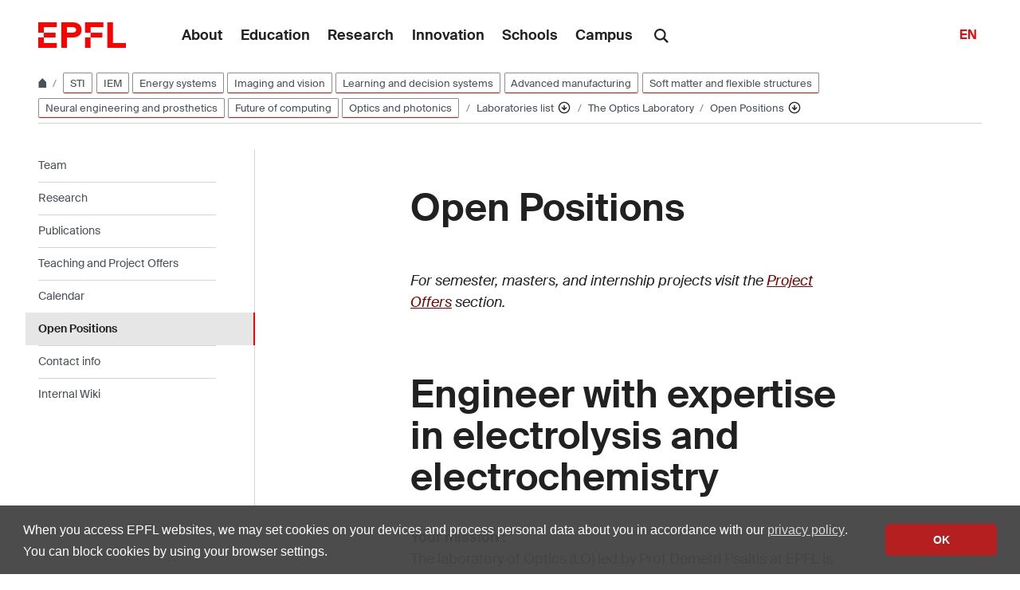

--- FILE ---
content_type: text/css
request_url: https://www.epfl.ch/labs/lo/wp-content/themes/wp-theme-2018/assets/css/elements.min.css?ver=1768294653
body_size: 51441
content:
@charset "UTF-8";
/*!
 * Bootstrap v4.6.2 (https://getbootstrap.com/)
 * Copyright 2011-2022 The Bootstrap Authors
 * Copyright 2011-2022 Twitter, Inc.
 * Licensed under MIT (https://github.com/twbs/bootstrap/blob/main/LICENSE)
 */:root{--blue:#4a90e2;--indigo:#6610f2;--purple:#6f42c1;--pink:#e83e8c;--red:red;--orange:#f5a623;--yellow:#ffc107;--green:#7ed321;--teal:#20c997;--cyan:#17a2b8;--white:#fff;--gray:#707070;--gray-dark:#343a40;--primary:red;--secondary:#fff;--success:#7ed321;--info:#4a90e2;--warning:#f5a623;--danger:red;--light:#e6e6e6;--dark:#212121;--tertiary:#007480;--breakpoint-xs:0;--breakpoint-sm:576px;--breakpoint-md:768px;--breakpoint-lg:992px;--breakpoint-xl:1200px;--breakpoint-xxl:1600px;--font-family-sans-serif:Arial,sans-serif;--font-family-monospace:monospace}*,:after,:before{box-sizing:border-box}html{-webkit-text-size-adjust:100%;-webkit-tap-highlight-color:rgba(33,33,33,0);font-family:sans-serif;line-height:1.15}article,aside,figcaption,figure,footer,header,hgroup,main,nav,section{display:block}body{background-color:#fff;color:#212121;font-family:Arial,sans-serif;font-weight:400;line-height:1.5;margin:0;text-align:left}[tabindex="-1"]:focus:not(:focus-visible){outline:0!important}hr{box-sizing:content-box;height:0;overflow:visible}h1,h2,h3,h4,h5,h6{margin-bottom:.5rem;margin-top:0}p{margin-bottom:1rem;margin-top:0}abbr[data-original-title],abbr[title]{border-bottom:0;cursor:help;text-decoration:underline;-webkit-text-decoration:underline dotted;text-decoration:underline dotted;-webkit-text-decoration-skip-ink:none;text-decoration-skip-ink:none}address{font-style:normal;line-height:inherit}address,dl,ol,ul{margin-bottom:1rem}dl,ol,ul{margin-top:0}ol ol,ol ul,ul ol,ul ul{margin-bottom:0}dt{font-weight:700}dd{margin-bottom:.5rem;margin-left:0}blockquote{margin:0 0 1rem}b,strong{font-weight:bolder}small{font-size:80%}sub,sup{font-size:75%;line-height:0;position:relative;vertical-align:baseline}sub{bottom:-.25em}sup{top:-.5em}a{background-color:transparent;color:#212121}a,a:hover{-webkit-text-decoration:underline;text-decoration:underline}a:hover{color:red}a:not([href]):not([class]),a:not([href]):not([class]):hover{color:inherit;-webkit-text-decoration:none;text-decoration:none}code,kbd,pre,samp{font-family:monospace;font-size:1em}pre{-ms-overflow-style:scrollbar;margin-bottom:1rem;margin-top:0;overflow:auto}figure{margin:0 0 1rem}img{border-style:none}img,svg{vertical-align:middle}svg{overflow:hidden}table{border-collapse:collapse}caption{caption-side:bottom;color:#707070;padding-bottom:.6rem;padding-top:.6rem;text-align:left}th{text-align:inherit;text-align:-webkit-match-parent}label{display:inline-block;margin-bottom:.5rem}button{border-radius:0}button:focus:not(:focus-visible){outline:0}button,input,optgroup,select,textarea{font-family:inherit;font-size:inherit;line-height:inherit;margin:0}button,input{overflow:visible}button,select{text-transform:none}[role=button]{cursor:pointer}select{word-wrap:normal}[type=button],[type=reset],[type=submit],button{-webkit-appearance:button}[type=button]:not(:disabled),[type=reset]:not(:disabled),[type=submit]:not(:disabled),button:not(:disabled){cursor:pointer}[type=button]::-moz-focus-inner,[type=reset]::-moz-focus-inner,[type=submit]::-moz-focus-inner,button::-moz-focus-inner{border-style:none;padding:0}input[type=checkbox],input[type=radio]{box-sizing:border-box;padding:0}textarea{overflow:auto;resize:vertical}fieldset{border:0;margin:0;min-width:0;padding:0}legend{color:inherit;display:block;font-size:1.5rem;line-height:inherit;margin-bottom:.5rem;max-width:100%;padding:0;white-space:normal;width:100%}progress{vertical-align:baseline}[type=number]::-webkit-inner-spin-button,[type=number]::-webkit-outer-spin-button{height:auto}[type=search]{-webkit-appearance:none;outline-offset:-2px}[type=search]::-webkit-search-decoration{-webkit-appearance:none}::-webkit-file-upload-button{-webkit-appearance:button;font:inherit}output{display:inline-block}summary{cursor:pointer;display:list-item}template{display:none}[hidden]{display:none!important}.h1,.h2,.h3,.h4,.h5,.h6,h1,h2,h3,h4,h5,h6{color:inherit;font-family:inherit;font-weight:400;line-height:1.2;margin-bottom:.5rem}.h2,h2{font-size:2.33rem}.h3,h3{font-size:1.78rem}.h4,h4{font-size:1.44rem}.h5,h5{font-size:1.17rem}.h6,h6{font-size:1rem}.lead{font-size:1.28rem;font-weight:400}.display-1{font-size:6rem}.display-1,.display-2{font-weight:300;line-height:1.2}.display-2{font-size:5.5rem}.display-3{font-size:4.5rem}.display-3,.display-4{font-weight:300;line-height:1.2}.display-4{font-size:3.5rem}hr{border:0;border-top:1px solid rgba(33,33,33,.1);margin-bottom:1rem;margin-top:1rem}.small,small{font-size:.875rem;font-weight:400}.mark,mark{background-color:rgba(255,0,0,.2);padding:.2em}.list-inline,.list-unstyled{list-style:none;padding-left:0}.list-inline-item{display:inline-block}.list-inline-item:not(:last-child){margin-right:.5rem}.initialism{font-size:90%;text-transform:uppercase}.blockquote{font-size:1.44rem;margin-bottom:1rem}.blockquote-footer{color:#707070;display:block;font-size:.875rem}.blockquote-footer:before{content:"— "}.img-fluid,.img-thumbnail{height:auto;max-width:100%}.img-thumbnail{background-color:#fff;border:1px solid #c1c1c1;border-radius:2px;padding:.25rem}.figure{display:inline-block}.figure-img{line-height:1;margin-bottom:.5rem}.figure-caption{color:#707070;font-size:.83rem}.container,.container-fluid,.container-lg,.container-md,.container-sm,.container-xl{margin-left:auto;margin-right:auto;padding-left:16px;padding-right:16px;width:100%}@media (min-width:576px){.container,.container-sm{max-width:540px}}@media (min-width:768px){.container,.container-md,.container-sm{max-width:720px}}@media (min-width:992px){.container,.container-lg,.container-md,.container-sm{max-width:960px}}@media (min-width:1200px){.container,.container-lg,.container-md,.container-sm,.container-xl{max-width:1140px}}.row{display:flex;flex-wrap:wrap;margin-left:-16px;margin-right:-16px}.no-gutters{margin-left:0;margin-right:0}.no-gutters>.col,.no-gutters>[class*=col-]{padding-left:0;padding-right:0}.col,.col-1,.col-2,.col-3,.col-4,.col-5,.col-6,.col-7,.col-8,.col-9,.col-10,.col-11,.col-12,.col-auto,.col-lg,.col-lg-1,.col-lg-2,.col-lg-3,.col-lg-4,.col-lg-5,.col-lg-6,.col-lg-7,.col-lg-8,.col-lg-9,.col-lg-10,.col-lg-11,.col-lg-12,.col-lg-auto,.col-md,.col-md-1,.col-md-2,.col-md-3,.col-md-4,.col-md-5,.col-md-6,.col-md-7,.col-md-8,.col-md-9,.col-md-10,.col-md-11,.col-md-12,.col-md-auto,.col-sm,.col-sm-1,.col-sm-2,.col-sm-3,.col-sm-4,.col-sm-5,.col-sm-6,.col-sm-7,.col-sm-8,.col-sm-9,.col-sm-10,.col-sm-11,.col-sm-12,.col-sm-auto,.col-xl,.col-xl-1,.col-xl-2,.col-xl-3,.col-xl-4,.col-xl-5,.col-xl-6,.col-xl-7,.col-xl-8,.col-xl-9,.col-xl-10,.col-xl-11,.col-xl-12,.col-xl-auto,.col-xxl,.col-xxl-1,.col-xxl-2,.col-xxl-3,.col-xxl-4,.col-xxl-5,.col-xxl-6,.col-xxl-7,.col-xxl-8,.col-xxl-9,.col-xxl-10,.col-xxl-11,.col-xxl-12,.col-xxl-auto{padding-left:16px;padding-right:16px;position:relative;width:100%}.col{flex-basis:0;flex-grow:1;max-width:100%}.row-cols-1>*{flex:0 0 100%;max-width:100%}.row-cols-2>*{flex:0 0 50%;max-width:50%}.row-cols-3>*{flex:0 0 33.3333333333%;max-width:33.3333333333%}.row-cols-4>*{flex:0 0 25%;max-width:25%}.row-cols-5>*{flex:0 0 20%;max-width:20%}.row-cols-6>*{flex:0 0 16.6666666667%;max-width:16.6666666667%}.col-auto{flex:0 0 auto;max-width:100%;width:auto}.col-1{flex:0 0 8.33333333%;max-width:8.33333333%}.col-2{flex:0 0 16.66666667%;max-width:16.66666667%}.col-3{flex:0 0 25%;max-width:25%}.col-4{flex:0 0 33.33333333%;max-width:33.33333333%}.col-5{flex:0 0 41.66666667%;max-width:41.66666667%}.col-6{flex:0 0 50%;max-width:50%}.col-7{flex:0 0 58.33333333%;max-width:58.33333333%}.col-8{flex:0 0 66.66666667%;max-width:66.66666667%}.col-9{flex:0 0 75%;max-width:75%}.col-10{flex:0 0 83.33333333%;max-width:83.33333333%}.col-11{flex:0 0 91.66666667%;max-width:91.66666667%}.col-12{flex:0 0 100%;max-width:100%}.order-first{order:-1}.order-last{order:13}.order-0{order:0}.order-1{order:1}.order-2{order:2}.order-3{order:3}.order-4{order:4}.order-5{order:5}.order-6{order:6}.order-7{order:7}.order-8{order:8}.order-9{order:9}.order-10{order:10}.order-11{order:11}.order-12{order:12}.offset-1{margin-left:8.33333333%}.offset-2{margin-left:16.66666667%}.offset-3{margin-left:25%}.offset-4{margin-left:33.33333333%}.offset-5{margin-left:41.66666667%}.offset-6{margin-left:50%}.offset-7{margin-left:58.33333333%}.offset-8{margin-left:66.66666667%}.offset-9{margin-left:75%}.offset-10{margin-left:83.33333333%}.offset-11{margin-left:91.66666667%}@media (min-width:576px){.col-sm{flex-basis:0;flex-grow:1;max-width:100%}.row-cols-sm-1>*{flex:0 0 100%;max-width:100%}.row-cols-sm-2>*{flex:0 0 50%;max-width:50%}.row-cols-sm-3>*{flex:0 0 33.3333333333%;max-width:33.3333333333%}.row-cols-sm-4>*{flex:0 0 25%;max-width:25%}.row-cols-sm-5>*{flex:0 0 20%;max-width:20%}.row-cols-sm-6>*{flex:0 0 16.6666666667%;max-width:16.6666666667%}.col-sm-auto{flex:0 0 auto;max-width:100%;width:auto}.col-sm-1{flex:0 0 8.33333333%;max-width:8.33333333%}.col-sm-2{flex:0 0 16.66666667%;max-width:16.66666667%}.col-sm-3{flex:0 0 25%;max-width:25%}.col-sm-4{flex:0 0 33.33333333%;max-width:33.33333333%}.col-sm-5{flex:0 0 41.66666667%;max-width:41.66666667%}.col-sm-6{flex:0 0 50%;max-width:50%}.col-sm-7{flex:0 0 58.33333333%;max-width:58.33333333%}.col-sm-8{flex:0 0 66.66666667%;max-width:66.66666667%}.col-sm-9{flex:0 0 75%;max-width:75%}.col-sm-10{flex:0 0 83.33333333%;max-width:83.33333333%}.col-sm-11{flex:0 0 91.66666667%;max-width:91.66666667%}.col-sm-12{flex:0 0 100%;max-width:100%}.order-sm-first{order:-1}.order-sm-last{order:13}.order-sm-0{order:0}.order-sm-1{order:1}.order-sm-2{order:2}.order-sm-3{order:3}.order-sm-4{order:4}.order-sm-5{order:5}.order-sm-6{order:6}.order-sm-7{order:7}.order-sm-8{order:8}.order-sm-9{order:9}.order-sm-10{order:10}.order-sm-11{order:11}.order-sm-12{order:12}.offset-sm-0{margin-left:0}.offset-sm-1{margin-left:8.33333333%}.offset-sm-2{margin-left:16.66666667%}.offset-sm-3{margin-left:25%}.offset-sm-4{margin-left:33.33333333%}.offset-sm-5{margin-left:41.66666667%}.offset-sm-6{margin-left:50%}.offset-sm-7{margin-left:58.33333333%}.offset-sm-8{margin-left:66.66666667%}.offset-sm-9{margin-left:75%}.offset-sm-10{margin-left:83.33333333%}.offset-sm-11{margin-left:91.66666667%}}@media (min-width:768px){.col-md{flex-basis:0;flex-grow:1;max-width:100%}.row-cols-md-1>*{flex:0 0 100%;max-width:100%}.row-cols-md-2>*{flex:0 0 50%;max-width:50%}.row-cols-md-3>*{flex:0 0 33.3333333333%;max-width:33.3333333333%}.row-cols-md-4>*{flex:0 0 25%;max-width:25%}.row-cols-md-5>*{flex:0 0 20%;max-width:20%}.row-cols-md-6>*{flex:0 0 16.6666666667%;max-width:16.6666666667%}.col-md-auto{flex:0 0 auto;max-width:100%;width:auto}.col-md-1{flex:0 0 8.33333333%;max-width:8.33333333%}.col-md-2{flex:0 0 16.66666667%;max-width:16.66666667%}.col-md-3{flex:0 0 25%;max-width:25%}.col-md-4{flex:0 0 33.33333333%;max-width:33.33333333%}.col-md-5{flex:0 0 41.66666667%;max-width:41.66666667%}.col-md-6{flex:0 0 50%;max-width:50%}.col-md-7{flex:0 0 58.33333333%;max-width:58.33333333%}.col-md-8{flex:0 0 66.66666667%;max-width:66.66666667%}.col-md-9{flex:0 0 75%;max-width:75%}.col-md-10{flex:0 0 83.33333333%;max-width:83.33333333%}.col-md-11{flex:0 0 91.66666667%;max-width:91.66666667%}.col-md-12{flex:0 0 100%;max-width:100%}.order-md-first{order:-1}.order-md-last{order:13}.order-md-0{order:0}.order-md-1{order:1}.order-md-2{order:2}.order-md-3{order:3}.order-md-4{order:4}.order-md-5{order:5}.order-md-6{order:6}.order-md-7{order:7}.order-md-8{order:8}.order-md-9{order:9}.order-md-10{order:10}.order-md-11{order:11}.order-md-12{order:12}.offset-md-0{margin-left:0}.offset-md-1{margin-left:8.33333333%}.offset-md-2{margin-left:16.66666667%}.offset-md-3{margin-left:25%}.offset-md-4{margin-left:33.33333333%}.offset-md-5{margin-left:41.66666667%}.offset-md-6{margin-left:50%}.offset-md-7{margin-left:58.33333333%}.offset-md-8{margin-left:66.66666667%}.offset-md-9{margin-left:75%}.offset-md-10{margin-left:83.33333333%}.offset-md-11{margin-left:91.66666667%}}@media (min-width:992px){.col-lg{flex-basis:0;flex-grow:1;max-width:100%}.row-cols-lg-1>*{flex:0 0 100%;max-width:100%}.row-cols-lg-2>*{flex:0 0 50%;max-width:50%}.row-cols-lg-3>*{flex:0 0 33.3333333333%;max-width:33.3333333333%}.row-cols-lg-4>*{flex:0 0 25%;max-width:25%}.row-cols-lg-5>*{flex:0 0 20%;max-width:20%}.row-cols-lg-6>*{flex:0 0 16.6666666667%;max-width:16.6666666667%}.col-lg-auto{flex:0 0 auto;max-width:100%;width:auto}.col-lg-1{flex:0 0 8.33333333%;max-width:8.33333333%}.col-lg-2{flex:0 0 16.66666667%;max-width:16.66666667%}.col-lg-3{flex:0 0 25%;max-width:25%}.col-lg-4{flex:0 0 33.33333333%;max-width:33.33333333%}.col-lg-5{flex:0 0 41.66666667%;max-width:41.66666667%}.col-lg-6{flex:0 0 50%;max-width:50%}.col-lg-7{flex:0 0 58.33333333%;max-width:58.33333333%}.col-lg-8{flex:0 0 66.66666667%;max-width:66.66666667%}.col-lg-9{flex:0 0 75%;max-width:75%}.col-lg-10{flex:0 0 83.33333333%;max-width:83.33333333%}.col-lg-11{flex:0 0 91.66666667%;max-width:91.66666667%}.col-lg-12{flex:0 0 100%;max-width:100%}.order-lg-first{order:-1}.order-lg-last{order:13}.order-lg-0{order:0}.order-lg-1{order:1}.order-lg-2{order:2}.order-lg-3{order:3}.order-lg-4{order:4}.order-lg-5{order:5}.order-lg-6{order:6}.order-lg-7{order:7}.order-lg-8{order:8}.order-lg-9{order:9}.order-lg-10{order:10}.order-lg-11{order:11}.order-lg-12{order:12}.offset-lg-0{margin-left:0}.offset-lg-1{margin-left:8.33333333%}.offset-lg-2{margin-left:16.66666667%}.offset-lg-3{margin-left:25%}.offset-lg-4{margin-left:33.33333333%}.offset-lg-5{margin-left:41.66666667%}.offset-lg-6{margin-left:50%}.offset-lg-7{margin-left:58.33333333%}.offset-lg-8{margin-left:66.66666667%}.offset-lg-9{margin-left:75%}.offset-lg-10{margin-left:83.33333333%}.offset-lg-11{margin-left:91.66666667%}}@media (min-width:1200px){.col-xl{flex-basis:0;flex-grow:1;max-width:100%}.row-cols-xl-1>*{flex:0 0 100%;max-width:100%}.row-cols-xl-2>*{flex:0 0 50%;max-width:50%}.row-cols-xl-3>*{flex:0 0 33.3333333333%;max-width:33.3333333333%}.row-cols-xl-4>*{flex:0 0 25%;max-width:25%}.row-cols-xl-5>*{flex:0 0 20%;max-width:20%}.row-cols-xl-6>*{flex:0 0 16.6666666667%;max-width:16.6666666667%}.col-xl-auto{flex:0 0 auto;max-width:100%;width:auto}.col-xl-1{flex:0 0 8.33333333%;max-width:8.33333333%}.col-xl-2{flex:0 0 16.66666667%;max-width:16.66666667%}.col-xl-3{flex:0 0 25%;max-width:25%}.col-xl-4{flex:0 0 33.33333333%;max-width:33.33333333%}.col-xl-5{flex:0 0 41.66666667%;max-width:41.66666667%}.col-xl-6{flex:0 0 50%;max-width:50%}.col-xl-7{flex:0 0 58.33333333%;max-width:58.33333333%}.col-xl-8{flex:0 0 66.66666667%;max-width:66.66666667%}.col-xl-9{flex:0 0 75%;max-width:75%}.col-xl-10{flex:0 0 83.33333333%;max-width:83.33333333%}.col-xl-11{flex:0 0 91.66666667%;max-width:91.66666667%}.col-xl-12{flex:0 0 100%;max-width:100%}.order-xl-first{order:-1}.order-xl-last{order:13}.order-xl-0{order:0}.order-xl-1{order:1}.order-xl-2{order:2}.order-xl-3{order:3}.order-xl-4{order:4}.order-xl-5{order:5}.order-xl-6{order:6}.order-xl-7{order:7}.order-xl-8{order:8}.order-xl-9{order:9}.order-xl-10{order:10}.order-xl-11{order:11}.order-xl-12{order:12}.offset-xl-0{margin-left:0}.offset-xl-1{margin-left:8.33333333%}.offset-xl-2{margin-left:16.66666667%}.offset-xl-3{margin-left:25%}.offset-xl-4{margin-left:33.33333333%}.offset-xl-5{margin-left:41.66666667%}.offset-xl-6{margin-left:50%}.offset-xl-7{margin-left:58.33333333%}.offset-xl-8{margin-left:66.66666667%}.offset-xl-9{margin-left:75%}.offset-xl-10{margin-left:83.33333333%}.offset-xl-11{margin-left:91.66666667%}}@media (min-width:1600px){.col-xxl{flex-basis:0;flex-grow:1;max-width:100%}.row-cols-xxl-1>*{flex:0 0 100%;max-width:100%}.row-cols-xxl-2>*{flex:0 0 50%;max-width:50%}.row-cols-xxl-3>*{flex:0 0 33.3333333333%;max-width:33.3333333333%}.row-cols-xxl-4>*{flex:0 0 25%;max-width:25%}.row-cols-xxl-5>*{flex:0 0 20%;max-width:20%}.row-cols-xxl-6>*{flex:0 0 16.6666666667%;max-width:16.6666666667%}.col-xxl-auto{flex:0 0 auto;max-width:100%;width:auto}.col-xxl-1{flex:0 0 8.33333333%;max-width:8.33333333%}.col-xxl-2{flex:0 0 16.66666667%;max-width:16.66666667%}.col-xxl-3{flex:0 0 25%;max-width:25%}.col-xxl-4{flex:0 0 33.33333333%;max-width:33.33333333%}.col-xxl-5{flex:0 0 41.66666667%;max-width:41.66666667%}.col-xxl-6{flex:0 0 50%;max-width:50%}.col-xxl-7{flex:0 0 58.33333333%;max-width:58.33333333%}.col-xxl-8{flex:0 0 66.66666667%;max-width:66.66666667%}.col-xxl-9{flex:0 0 75%;max-width:75%}.col-xxl-10{flex:0 0 83.33333333%;max-width:83.33333333%}.col-xxl-11{flex:0 0 91.66666667%;max-width:91.66666667%}.col-xxl-12{flex:0 0 100%;max-width:100%}.order-xxl-first{order:-1}.order-xxl-last{order:13}.order-xxl-0{order:0}.order-xxl-1{order:1}.order-xxl-2{order:2}.order-xxl-3{order:3}.order-xxl-4{order:4}.order-xxl-5{order:5}.order-xxl-6{order:6}.order-xxl-7{order:7}.order-xxl-8{order:8}.order-xxl-9{order:9}.order-xxl-10{order:10}.order-xxl-11{order:11}.order-xxl-12{order:12}.offset-xxl-0{margin-left:0}.offset-xxl-1{margin-left:8.33333333%}.offset-xxl-2{margin-left:16.66666667%}.offset-xxl-3{margin-left:25%}.offset-xxl-4{margin-left:33.33333333%}.offset-xxl-5{margin-left:41.66666667%}.offset-xxl-6{margin-left:50%}.offset-xxl-7{margin-left:58.33333333%}.offset-xxl-8{margin-left:66.66666667%}.offset-xxl-9{margin-left:75%}.offset-xxl-10{margin-left:83.33333333%}.offset-xxl-11{margin-left:91.66666667%}}.form-control,.selectize-control .selectize-input{background-clip:padding-box;background-color:#fff;border:1px solid #8e8e8e;border-radius:2px;color:#212121;display:block;font-size:1rem;font-weight:400;height:calc(2.25rem + 2px);line-height:1.5;padding:.375rem .75rem;transition:border-color .15s ease-in-out,box-shadow .15s ease-in-out;width:100%}@media (prefers-reduced-motion:reduce){.form-control,.selectize-control .selectize-input{transition:none}}.form-control::-ms-expand,.selectize-control .selectize-input::-ms-expand{background-color:transparent;border:0}.form-control:focus,.selectize-control .selectize-input:focus{background-color:#fff;border-color:#212121;box-shadow:0 0 0 1px #d5d5d5;color:#212121;outline:0}.form-control::-moz-placeholder,.selectize-control .selectize-input::-moz-placeholder{color:#707070;opacity:1}.form-control::placeholder,.selectize-control .selectize-input::placeholder{color:#707070;opacity:1}.form-control:disabled,.form-control[readonly],.selectize-control .selectize-input:disabled,.selectize-control [readonly].selectize-input{background-color:#e6e6e6;opacity:1}.selectize-control input[type=date].selectize-input,.selectize-control input[type=datetime-local].selectize-input,.selectize-control input[type=month].selectize-input,.selectize-control input[type=time].selectize-input,input[type=date].form-control,input[type=datetime-local].form-control,input[type=month].form-control,input[type=time].form-control{-webkit-appearance:none;-moz-appearance:none;appearance:none}.selectize-control select.selectize-input:-moz-focusring,select.form-control:-moz-focusring{color:transparent;text-shadow:0 0 0 #212121}.selectize-control select.selectize-input:focus::-ms-value,select.form-control:focus::-ms-value{background-color:#fff;color:#212121}.form-control-file,.form-control-range{display:block;width:100%}.col-form-label{font-size:inherit;line-height:1.5;margin-bottom:0;padding-bottom:calc(.375rem + 1px);padding-top:calc(.375rem + 1px)}.col-form-label-lg{font-size:1.25rem;line-height:1.5;padding-bottom:calc(.5rem + 1px);padding-top:calc(.5rem + 1px)}.col-form-label-sm{font-size:.83rem;line-height:1.575;padding-bottom:calc(.35rem + 1px);padding-top:calc(.35rem + 1px)}.form-control-plaintext{background-color:transparent;border:solid transparent;border-width:1px 0;color:#212121;display:block;font-size:1rem;line-height:1.5;margin-bottom:0;padding:.375rem 0;width:100%}.form-control-plaintext.form-control-lg,.form-control-plaintext.form-control-sm{padding-left:0;padding-right:0}.form-control-sm{border-radius:2px;font-size:.83rem;height:calc(2.00725rem + 2px);line-height:1.575;padding:.35rem .7rem}.form-control-lg{border-radius:4px;font-size:1.25rem;height:calc(2.875rem + 2px);line-height:1.5;padding:.5rem 1rem}.selectize-control select[multiple].selectize-input,.selectize-control select[size].selectize-input,.selectize-control textarea.selectize-input,select.form-control[multiple],select.form-control[size],textarea.form-control{height:auto}.form-group{margin-bottom:1rem}.form-text{display:block;margin-top:.55rem}.form-row{display:flex;flex-wrap:wrap;margin-left:-5px;margin-right:-5px}.form-row>.col,.form-row>[class*=col-]{padding-left:5px;padding-right:5px}.form-check{display:block;padding-left:1.25rem;position:relative}.form-check-input{margin-left:-1.25rem;margin-top:.3rem;position:absolute}.form-check-input:disabled~.form-check-label,.form-check-input[disabled]~.form-check-label{color:#707070}.form-check-label{margin-bottom:0}.form-check-inline{align-items:center;display:inline-flex;margin-right:.75rem;padding-left:0}.form-check-inline .form-check-input{margin-left:0;margin-right:.3125rem;margin-top:0;position:static}.valid-feedback{color:#7ed321;display:none;font-size:.875rem;margin-top:.55rem;width:100%}.valid-tooltip{background-color:rgba(126,211,33,.9);border-radius:2px;color:#212121;display:none;font-size:.83rem;left:0;line-height:1.5;margin-top:.1rem;max-width:100%;padding:.25rem .5rem;position:absolute;top:100%;z-index:5}.form-row>.col>.valid-tooltip,.form-row>[class*=col-]>.valid-tooltip{left:5px}.is-valid~.valid-feedback,.is-valid~.valid-tooltip,.was-validated :valid~.valid-feedback,.was-validated :valid~.valid-tooltip{display:block}.form-control.is-valid,.selectize-control .is-valid.selectize-input,.selectize-control .was-validated .selectize-input:valid,.was-validated .form-control:valid,.was-validated .selectize-control .selectize-input:valid{background-image:url("data:image/svg+xml;charset=utf-8,%3Csvg xmlns='http://www.w3.org/2000/svg' width='8' height='8'%3E%3Cpath fill='%237ed321' d='M2.3 6.73.6 4.53c-.4-1.04.46-1.4 1.1-.8l1.1 1.4 3.4-3.8c.6-.63 1.6-.27 1.2.7l-4 4.6c-.43.5-.8.4-1.1.1z'/%3E%3C/svg%3E");background-position:right calc(.375em + .1875rem) center;background-repeat:no-repeat;background-size:calc(.75em + .375rem) calc(.75em + .375rem);border-color:#7ed321;padding-right:2.25rem!important}.form-control.is-valid:focus,.selectize-control .is-valid.selectize-input:focus,.selectize-control .was-validated .selectize-input:valid:focus,.was-validated .form-control:valid:focus,.was-validated .selectize-control .selectize-input:valid:focus{border-color:#7ed321;box-shadow:0 0 0 .2rem rgba(126,211,33,.25)}.selectize-control .was-validated select.selectize-input:valid,.selectize-control select.is-valid.selectize-input,.was-validated .selectize-control select.selectize-input:valid,.was-validated select.form-control:valid,select.form-control.is-valid{background-position:right 1.5rem center;padding-right:3rem!important}.selectize-control .was-validated textarea.selectize-input:valid,.selectize-control textarea.is-valid.selectize-input,.was-validated .selectize-control textarea.selectize-input:valid,.was-validated textarea.form-control:valid,textarea.form-control.is-valid{background-position:top calc(.375em + .1875rem) right calc(.375em + .1875rem);padding-right:2.25rem}.custom-select.is-valid,.was-validated .custom-select:valid{background:url("data:image/svg+xml;charset=utf8,%3Csvg xmlns=%27http://www.w3.org/2000/svg%27 viewBox=%270 0 4 5%27%3E%3Cpath fill=%27%23212121%27 d=%27M2 0L0 2h4zm0 5L0 3h4z%27/%3E%3C/svg%3E") right .75rem center/8px 10px no-repeat,#fff url("data:image/svg+xml;charset=utf-8,%3Csvg xmlns='http://www.w3.org/2000/svg' width='8' height='8'%3E%3Cpath fill='%237ed321' d='M2.3 6.73.6 4.53c-.4-1.04.46-1.4 1.1-.8l1.1 1.4 3.4-3.8c.6-.63 1.6-.27 1.2.7l-4 4.6c-.43.5-.8.4-1.1.1z'/%3E%3C/svg%3E") center right 1.75rem/calc(.75em + .375rem) calc(.75em + .375rem) no-repeat;border-color:#7ed321;padding-right:calc(.75em + 2.3125rem)!important}.custom-select.is-valid:focus,.was-validated .custom-select:valid:focus{border-color:#7ed321;box-shadow:0 0 0 .2rem rgba(126,211,33,.25)}.form-check-input.is-valid~.form-check-label,.was-validated .form-check-input:valid~.form-check-label{color:#7ed321}.form-check-input.is-valid~.valid-feedback,.form-check-input.is-valid~.valid-tooltip,.was-validated .form-check-input:valid~.valid-feedback,.was-validated .form-check-input:valid~.valid-tooltip{display:block}.custom-control-input.is-valid~.custom-control-label,.was-validated .custom-control-input:valid~.custom-control-label{color:#7ed321}.custom-control-input.is-valid~.custom-control-label:before,.was-validated .custom-control-input:valid~.custom-control-label:before{border-color:#7ed321}.custom-control-input.is-valid:checked~.custom-control-label:before,.was-validated .custom-control-input:valid:checked~.custom-control-label:before{background-color:#97e245;border-color:#97e245}.custom-control-input.is-valid:focus~.custom-control-label:before,.was-validated .custom-control-input:valid:focus~.custom-control-label:before{box-shadow:0 0 0 .2rem rgba(126,211,33,.25)}.custom-control-input.is-valid:focus:not(:checked)~.custom-control-label:before,.was-validated .custom-control-input:valid:focus:not(:checked)~.custom-control-label:before{border-color:#7ed321}.custom-file-input.is-valid~.custom-file-label,.was-validated .custom-file-input:valid~.custom-file-label{border-color:#7ed321}.custom-file-input.is-valid:focus~.custom-file-label,.was-validated .custom-file-input:valid:focus~.custom-file-label{border-color:#7ed321;box-shadow:0 0 0 .2rem rgba(126,211,33,.25)}.invalid-feedback{color:red;display:none;font-size:.875rem;margin-top:.55rem;width:100%}.invalid-tooltip{background-color:rgba(255,0,0,.9);border-radius:2px;color:#fff;display:none;font-size:.83rem;left:0;line-height:1.5;margin-top:.1rem;max-width:100%;padding:.25rem .5rem;position:absolute;top:100%;z-index:5}.form-row>.col>.invalid-tooltip,.form-row>[class*=col-]>.invalid-tooltip{left:5px}.is-invalid~.invalid-feedback,.is-invalid~.invalid-tooltip,.was-validated :invalid~.invalid-feedback,.was-validated :invalid~.invalid-tooltip{display:block}.form-control.is-invalid,.selectize-control .is-invalid.selectize-input,.selectize-control .was-validated .selectize-input:invalid,.was-validated .form-control:invalid,.was-validated .selectize-control .selectize-input:invalid{background-image:url("data:image/svg+xml;charset=utf-8,%3Csvg xmlns='http://www.w3.org/2000/svg' width='12' height='12' fill='none' stroke='red'%3E%3Ccircle cx='6' cy='6' r='4.5'/%3E%3Cpath stroke-linejoin='round' d='M5.8 3.6h.4L6 6.5z'/%3E%3Ccircle cx='6' cy='8.2' r='.6' fill='red' stroke='none'/%3E%3C/svg%3E");background-position:right calc(.375em + .1875rem) center;background-repeat:no-repeat;background-size:calc(.75em + .375rem) calc(.75em + .375rem);border-color:red;padding-right:2.25rem!important}.form-control.is-invalid:focus,.selectize-control .is-invalid.selectize-input:focus,.selectize-control .was-validated .selectize-input:invalid:focus,.was-validated .form-control:invalid:focus,.was-validated .selectize-control .selectize-input:invalid:focus{border-color:red;box-shadow:0 0 0 .2rem rgba(255,0,0,.25)}.selectize-control .was-validated select.selectize-input:invalid,.selectize-control select.is-invalid.selectize-input,.was-validated .selectize-control select.selectize-input:invalid,.was-validated select.form-control:invalid,select.form-control.is-invalid{background-position:right 1.5rem center;padding-right:3rem!important}.selectize-control .was-validated textarea.selectize-input:invalid,.selectize-control textarea.is-invalid.selectize-input,.was-validated .selectize-control textarea.selectize-input:invalid,.was-validated textarea.form-control:invalid,textarea.form-control.is-invalid{background-position:top calc(.375em + .1875rem) right calc(.375em + .1875rem);padding-right:2.25rem}.custom-select.is-invalid,.was-validated .custom-select:invalid{background:url("data:image/svg+xml;charset=utf8,%3Csvg xmlns=%27http://www.w3.org/2000/svg%27 viewBox=%270 0 4 5%27%3E%3Cpath fill=%27%23212121%27 d=%27M2 0L0 2h4zm0 5L0 3h4z%27/%3E%3C/svg%3E") right .75rem center/8px 10px no-repeat,#fff url("data:image/svg+xml;charset=utf-8,%3Csvg xmlns='http://www.w3.org/2000/svg' width='12' height='12' fill='none' stroke='red'%3E%3Ccircle cx='6' cy='6' r='4.5'/%3E%3Cpath stroke-linejoin='round' d='M5.8 3.6h.4L6 6.5z'/%3E%3Ccircle cx='6' cy='8.2' r='.6' fill='red' stroke='none'/%3E%3C/svg%3E") center right 1.75rem/calc(.75em + .375rem) calc(.75em + .375rem) no-repeat;border-color:red;padding-right:calc(.75em + 2.3125rem)!important}.custom-select.is-invalid:focus,.was-validated .custom-select:invalid:focus{border-color:red;box-shadow:0 0 0 .2rem rgba(255,0,0,.25)}.form-check-input.is-invalid~.form-check-label,.was-validated .form-check-input:invalid~.form-check-label{color:red}.form-check-input.is-invalid~.invalid-feedback,.form-check-input.is-invalid~.invalid-tooltip,.was-validated .form-check-input:invalid~.invalid-feedback,.was-validated .form-check-input:invalid~.invalid-tooltip{display:block}.custom-control-input.is-invalid~.custom-control-label,.was-validated .custom-control-input:invalid~.custom-control-label{color:red}.custom-control-input.is-invalid~.custom-control-label:before,.was-validated .custom-control-input:invalid~.custom-control-label:before{border-color:red}.custom-control-input.is-invalid:checked~.custom-control-label:before,.was-validated .custom-control-input:invalid:checked~.custom-control-label:before{background-color:#f33;border-color:#f33}.custom-control-input.is-invalid:focus~.custom-control-label:before,.was-validated .custom-control-input:invalid:focus~.custom-control-label:before{box-shadow:0 0 0 .2rem rgba(255,0,0,.25)}.custom-control-input.is-invalid:focus:not(:checked)~.custom-control-label:before,.was-validated .custom-control-input:invalid:focus:not(:checked)~.custom-control-label:before{border-color:red}.custom-file-input.is-invalid~.custom-file-label,.was-validated .custom-file-input:invalid~.custom-file-label{border-color:red}.custom-file-input.is-invalid:focus~.custom-file-label,.was-validated .custom-file-input:invalid:focus~.custom-file-label{border-color:red;box-shadow:0 0 0 .2rem rgba(255,0,0,.25)}.form-inline{align-items:center;display:flex;flex-flow:row wrap}.form-inline .form-check{width:100%}@media (min-width:576px){.form-inline label{justify-content:center}.form-inline .form-group,.form-inline label{align-items:center;display:flex;margin-bottom:0}.form-inline .form-group{flex:0 0 auto;flex-flow:row wrap}.form-inline .form-control,.form-inline .selectize-control .selectize-input,.selectize-control .form-inline .selectize-input{display:inline-block;vertical-align:middle;width:auto}.form-inline .form-control-plaintext{display:inline-block}.form-inline .custom-select,.form-inline .input-group{width:auto}.form-inline .form-check{align-items:center;display:flex;justify-content:center;padding-left:0;width:auto}.form-inline .form-check-input{flex-shrink:0;margin-left:0;margin-right:.25rem;margin-top:0;position:relative}.form-inline .custom-control{align-items:center;justify-content:center}.form-inline .custom-control-label{margin-bottom:0}}.btn{background-color:transparent;border:1px solid transparent;border-radius:2px;color:#212121;display:inline-block;font-size:1rem;font-weight:400;line-height:1.5;padding:.68rem 1.4rem;text-align:center;transition:color .15s ease-in-out,background-color .15s ease-in-out,border-color .15s ease-in-out,box-shadow .15s ease-in-out;-webkit-user-select:none;-moz-user-select:none;user-select:none;vertical-align:middle}@media (prefers-reduced-motion:reduce){.btn{transition:none}}.btn:hover{color:#212121;-webkit-text-decoration:none;text-decoration:none}.btn.focus,.btn:focus{box-shadow:0 0 0 .2rem rgba(255,0,0,.25);outline:0}.btn.disabled,.btn:disabled{opacity:.65}.btn:not(:disabled):not(.disabled){cursor:pointer}a.btn.disabled,fieldset:disabled a.btn{pointer-events:none}.btn-primary{background-color:red;border-color:red;color:#fff}.btn-primary.focus,.btn-primary:focus,.btn-primary:hover{background-color:#d90000;border-color:#c00;color:#fff}.btn-primary.focus,.btn-primary:focus{box-shadow:0 0 0 .2rem rgba(255,38,38,.5)}.btn-primary.disabled,.btn-primary:disabled{background-color:red;border-color:red;color:#fff}.btn-primary:not(:disabled):not(.disabled).active,.btn-primary:not(:disabled):not(.disabled):active,.show>.btn-primary.dropdown-toggle{background-color:#c00;border-color:#bf0000;color:#fff}.btn-primary:not(:disabled):not(.disabled).active:focus,.btn-primary:not(:disabled):not(.disabled):active:focus,.show>.btn-primary.dropdown-toggle:focus{box-shadow:0 0 0 .2rem rgba(255,38,38,.5)}.btn-secondary{background-color:#fff;border-color:#fff;color:#212121}.btn-secondary.focus,.btn-secondary:focus,.btn-secondary:hover{background-color:#ececec;border-color:#e6e6e6;color:#212121}.btn-secondary.focus,.btn-secondary:focus{box-shadow:0 0 0 .2rem hsla(0,0%,87%,.5)}.btn-secondary.disabled,.btn-secondary:disabled{background-color:#fff;border-color:#fff;color:#212121}.btn-secondary:not(:disabled):not(.disabled).active,.btn-secondary:not(:disabled):not(.disabled):active,.show>.btn-secondary.dropdown-toggle{background-color:#e6e6e6;border-color:#dfdfdf;color:#212121}.btn-secondary:not(:disabled):not(.disabled).active:focus,.btn-secondary:not(:disabled):not(.disabled):active:focus,.show>.btn-secondary.dropdown-toggle:focus{box-shadow:0 0 0 .2rem hsla(0,0%,87%,.5)}.btn-success{background-color:#7ed321;border-color:#7ed321;color:#212121}.btn-success.focus,.btn-success:focus,.btn-success:hover{background-color:#6ab21c;border-color:#64a71a;color:#fff}.btn-success.focus,.btn-success:focus{box-shadow:0 0 0 .2rem rgba(112,184,33,.5)}.btn-success.disabled,.btn-success:disabled{background-color:#7ed321;border-color:#7ed321;color:#212121}.btn-success:not(:disabled):not(.disabled).active,.btn-success:not(:disabled):not(.disabled):active,.show>.btn-success.dropdown-toggle{background-color:#64a71a;border-color:#5d9c18;color:#fff}.btn-success:not(:disabled):not(.disabled).active:focus,.btn-success:not(:disabled):not(.disabled):active:focus,.show>.btn-success.dropdown-toggle:focus{box-shadow:0 0 0 .2rem rgba(112,184,33,.5)}.btn-info{background-color:#4a90e2;border-color:#4a90e2;color:#fff}.btn-info.focus,.btn-info:focus,.btn-info:hover{background-color:#297cdd;border-color:#2275d7;color:#fff}.btn-info.focus,.btn-info:focus{box-shadow:0 0 0 .2rem rgba(101,161,230,.5)}.btn-info.disabled,.btn-info:disabled{background-color:#4a90e2;border-color:#4a90e2;color:#fff}.btn-info:not(:disabled):not(.disabled).active,.btn-info:not(:disabled):not(.disabled):active,.show>.btn-info.dropdown-toggle{background-color:#2275d7;border-color:#216fcc;color:#fff}.btn-info:not(:disabled):not(.disabled).active:focus,.btn-info:not(:disabled):not(.disabled):active:focus,.show>.btn-info.dropdown-toggle:focus{box-shadow:0 0 0 .2rem rgba(101,161,230,.5)}.btn-warning{background-color:#f5a623;border-color:#f5a623;color:#212121}.btn-warning.focus,.btn-warning:focus,.btn-warning:hover{background-color:#e7940b;border-color:#db8c0a;color:#212121}.btn-warning.focus,.btn-warning:focus{box-shadow:0 0 0 .2rem rgba(213,146,35,.5)}.btn-warning.disabled,.btn-warning:disabled{background-color:#f5a623;border-color:#f5a623;color:#212121}.btn-warning:not(:disabled):not(.disabled).active,.btn-warning:not(:disabled):not(.disabled):active,.show>.btn-warning.dropdown-toggle{background-color:#db8c0a;border-color:#cf8509;color:#fff}.btn-warning:not(:disabled):not(.disabled).active:focus,.btn-warning:not(:disabled):not(.disabled):active:focus,.show>.btn-warning.dropdown-toggle:focus{box-shadow:0 0 0 .2rem rgba(213,146,35,.5)}.btn-danger{background-color:red;border-color:red;color:#fff}.btn-danger.focus,.btn-danger:focus,.btn-danger:hover{background-color:#d90000;border-color:#c00;color:#fff}.btn-danger.focus,.btn-danger:focus{box-shadow:0 0 0 .2rem rgba(255,38,38,.5)}.btn-danger.disabled,.btn-danger:disabled{background-color:red;border-color:red;color:#fff}.btn-danger:not(:disabled):not(.disabled).active,.btn-danger:not(:disabled):not(.disabled):active,.show>.btn-danger.dropdown-toggle{background-color:#c00;border-color:#bf0000;color:#fff}.btn-danger:not(:disabled):not(.disabled).active:focus,.btn-danger:not(:disabled):not(.disabled):active:focus,.show>.btn-danger.dropdown-toggle:focus{box-shadow:0 0 0 .2rem rgba(255,38,38,.5)}.btn-light{background-color:#e6e6e6;border-color:#e6e6e6;color:#212121}.btn-light.focus,.btn-light:focus,.btn-light:hover{background-color:#d3d3d3;border-color:#cdcdcd;color:#212121}.btn-light.focus,.btn-light:focus{box-shadow:0 0 0 .2rem hsla(0,0%,78%,.5)}.btn-light.disabled,.btn-light:disabled{background-color:#e6e6e6;border-color:#e6e6e6;color:#212121}.btn-light:not(:disabled):not(.disabled).active,.btn-light:not(:disabled):not(.disabled):active,.show>.btn-light.dropdown-toggle{background-color:#cdcdcd;border-color:#c6c6c6;color:#212121}.btn-light:not(:disabled):not(.disabled).active:focus,.btn-light:not(:disabled):not(.disabled):active:focus,.show>.btn-light.dropdown-toggle:focus{box-shadow:0 0 0 .2rem hsla(0,0%,78%,.5)}.btn-dark{background-color:#212121;border-color:#212121;color:#fff}.btn-dark.focus,.btn-dark:focus,.btn-dark:hover{background-color:#0e0e0e;border-color:#080808;color:#fff}.btn-dark.focus,.btn-dark:focus{box-shadow:0 0 0 .2rem rgba(66,66,66,.5)}.btn-dark.disabled,.btn-dark:disabled{background-color:#212121;border-color:#212121;color:#fff}.btn-dark:not(:disabled):not(.disabled).active,.btn-dark:not(:disabled):not(.disabled):active,.show>.btn-dark.dropdown-toggle{background-color:#080808;border-color:#010101;color:#fff}.btn-dark:not(:disabled):not(.disabled).active:focus,.btn-dark:not(:disabled):not(.disabled):active:focus,.show>.btn-dark.dropdown-toggle:focus{box-shadow:0 0 0 .2rem rgba(66,66,66,.5)}.btn-tertiary{background-color:#007480;border-color:#007480}.btn-tertiary.focus,.btn-tertiary:focus,.btn-tertiary:hover{background-color:#00515a;border-color:#00464d;color:#fff}.btn-tertiary.focus,.btn-tertiary:focus{box-shadow:0 0 0 .2rem rgba(38,137,147,.5)}.btn-tertiary.disabled,.btn-tertiary:disabled{background-color:#007480;border-color:#007480;color:#fff}.btn-tertiary:not(:disabled):not(.disabled).active,.btn-tertiary:not(:disabled):not(.disabled):active,.show>.btn-tertiary.dropdown-toggle{background-color:#00464d;border-color:#003a40;color:#fff}.btn-tertiary:not(:disabled):not(.disabled).active:focus,.btn-tertiary:not(:disabled):not(.disabled):active:focus,.show>.btn-tertiary.dropdown-toggle:focus{box-shadow:0 0 0 .2rem rgba(38,137,147,.5)}.btn-outline-primary{border-color:red;color:red}.btn-outline-primary:hover{background-color:red;border-color:red;color:#fff}.btn-outline-primary.focus,.btn-outline-primary:focus{box-shadow:0 0 0 .2rem rgba(255,0,0,.5)}.btn-outline-primary.disabled,.btn-outline-primary:disabled{background-color:transparent;color:red}.btn-outline-primary:not(:disabled):not(.disabled).active,.btn-outline-primary:not(:disabled):not(.disabled):active,.show>.btn-outline-primary.dropdown-toggle{background-color:red;border-color:red;color:#fff}.btn-outline-primary:not(:disabled):not(.disabled).active:focus,.btn-outline-primary:not(:disabled):not(.disabled):active:focus,.show>.btn-outline-primary.dropdown-toggle:focus{box-shadow:0 0 0 .2rem rgba(255,0,0,.5)}.btn-outline-secondary{border-color:#fff;color:#fff}.btn-outline-secondary:hover{background-color:#fff;border-color:#fff;color:#212121}.btn-outline-secondary.focus,.btn-outline-secondary:focus{box-shadow:0 0 0 .2rem hsla(0,0%,100%,.5)}.btn-outline-secondary.disabled,.btn-outline-secondary:disabled{background-color:transparent;color:#fff}.btn-outline-secondary:not(:disabled):not(.disabled).active,.btn-outline-secondary:not(:disabled):not(.disabled):active,.show>.btn-outline-secondary.dropdown-toggle{background-color:#fff;border-color:#fff;color:#212121}.btn-outline-secondary:not(:disabled):not(.disabled).active:focus,.btn-outline-secondary:not(:disabled):not(.disabled):active:focus,.show>.btn-outline-secondary.dropdown-toggle:focus{box-shadow:0 0 0 .2rem hsla(0,0%,100%,.5)}.btn-outline-success{border-color:#7ed321;color:#7ed321}.btn-outline-success:hover{background-color:#7ed321;border-color:#7ed321;color:#212121}.btn-outline-success.focus,.btn-outline-success:focus{box-shadow:0 0 0 .2rem rgba(126,211,33,.5)}.btn-outline-success.disabled,.btn-outline-success:disabled{background-color:transparent;color:#7ed321}.btn-outline-success:not(:disabled):not(.disabled).active,.btn-outline-success:not(:disabled):not(.disabled):active,.show>.btn-outline-success.dropdown-toggle{background-color:#7ed321;border-color:#7ed321;color:#212121}.btn-outline-success:not(:disabled):not(.disabled).active:focus,.btn-outline-success:not(:disabled):not(.disabled):active:focus,.show>.btn-outline-success.dropdown-toggle:focus{box-shadow:0 0 0 .2rem rgba(126,211,33,.5)}.btn-outline-info{border-color:#4a90e2;color:#4a90e2}.btn-outline-info:hover{background-color:#4a90e2;border-color:#4a90e2;color:#fff}.btn-outline-info.focus,.btn-outline-info:focus{box-shadow:0 0 0 .2rem rgba(74,144,226,.5)}.btn-outline-info.disabled,.btn-outline-info:disabled{background-color:transparent;color:#4a90e2}.btn-outline-info:not(:disabled):not(.disabled).active,.btn-outline-info:not(:disabled):not(.disabled):active,.show>.btn-outline-info.dropdown-toggle{background-color:#4a90e2;border-color:#4a90e2;color:#fff}.btn-outline-info:not(:disabled):not(.disabled).active:focus,.btn-outline-info:not(:disabled):not(.disabled):active:focus,.show>.btn-outline-info.dropdown-toggle:focus{box-shadow:0 0 0 .2rem rgba(74,144,226,.5)}.btn-outline-warning{border-color:#f5a623;color:#f5a623}.btn-outline-warning:hover{background-color:#f5a623;border-color:#f5a623;color:#212121}.btn-outline-warning.focus,.btn-outline-warning:focus{box-shadow:0 0 0 .2rem rgba(245,166,35,.5)}.btn-outline-warning.disabled,.btn-outline-warning:disabled{background-color:transparent;color:#f5a623}.btn-outline-warning:not(:disabled):not(.disabled).active,.btn-outline-warning:not(:disabled):not(.disabled):active,.show>.btn-outline-warning.dropdown-toggle{background-color:#f5a623;border-color:#f5a623;color:#212121}.btn-outline-warning:not(:disabled):not(.disabled).active:focus,.btn-outline-warning:not(:disabled):not(.disabled):active:focus,.show>.btn-outline-warning.dropdown-toggle:focus{box-shadow:0 0 0 .2rem rgba(245,166,35,.5)}.btn-outline-danger{border-color:red;color:red}.btn-outline-danger:hover{background-color:red;border-color:red;color:#fff}.btn-outline-danger.focus,.btn-outline-danger:focus{box-shadow:0 0 0 .2rem rgba(255,0,0,.5)}.btn-outline-danger.disabled,.btn-outline-danger:disabled{background-color:transparent;color:red}.btn-outline-danger:not(:disabled):not(.disabled).active,.btn-outline-danger:not(:disabled):not(.disabled):active,.show>.btn-outline-danger.dropdown-toggle{background-color:red;border-color:red;color:#fff}.btn-outline-danger:not(:disabled):not(.disabled).active:focus,.btn-outline-danger:not(:disabled):not(.disabled):active:focus,.show>.btn-outline-danger.dropdown-toggle:focus{box-shadow:0 0 0 .2rem rgba(255,0,0,.5)}.btn-outline-light{border-color:#e6e6e6;color:#e6e6e6}.btn-outline-light:hover{background-color:#e6e6e6;border-color:#e6e6e6;color:#212121}.btn-outline-light.focus,.btn-outline-light:focus{box-shadow:0 0 0 .2rem hsla(0,0%,90%,.5)}.btn-outline-light.disabled,.btn-outline-light:disabled{background-color:transparent;color:#e6e6e6}.btn-outline-light:not(:disabled):not(.disabled).active,.btn-outline-light:not(:disabled):not(.disabled):active,.show>.btn-outline-light.dropdown-toggle{background-color:#e6e6e6;border-color:#e6e6e6;color:#212121}.btn-outline-light:not(:disabled):not(.disabled).active:focus,.btn-outline-light:not(:disabled):not(.disabled):active:focus,.show>.btn-outline-light.dropdown-toggle:focus{box-shadow:0 0 0 .2rem hsla(0,0%,90%,.5)}.btn-outline-dark{border-color:#212121;color:#212121}.btn-outline-dark:hover{background-color:#212121;border-color:#212121;color:#fff}.btn-outline-dark.focus,.btn-outline-dark:focus{box-shadow:0 0 0 .2rem rgba(33,33,33,.5)}.btn-outline-dark.disabled,.btn-outline-dark:disabled{background-color:transparent;color:#212121}.btn-outline-dark:not(:disabled):not(.disabled).active,.btn-outline-dark:not(:disabled):not(.disabled):active,.show>.btn-outline-dark.dropdown-toggle{background-color:#212121;border-color:#212121;color:#fff}.btn-outline-dark:not(:disabled):not(.disabled).active:focus,.btn-outline-dark:not(:disabled):not(.disabled):active:focus,.show>.btn-outline-dark.dropdown-toggle:focus{box-shadow:0 0 0 .2rem rgba(33,33,33,.5)}.btn-outline-tertiary{border-color:#007480;color:#007480}.btn-outline-tertiary:hover{background-color:#007480;border-color:#007480;color:#fff}.btn-outline-tertiary.focus,.btn-outline-tertiary:focus{box-shadow:0 0 0 .2rem rgba(0,116,128,.5)}.btn-outline-tertiary.disabled,.btn-outline-tertiary:disabled{background-color:transparent;color:#007480}.btn-outline-tertiary:not(:disabled):not(.disabled).active,.btn-outline-tertiary:not(:disabled):not(.disabled):active,.show>.btn-outline-tertiary.dropdown-toggle{background-color:#007480;border-color:#007480;color:#fff}.btn-outline-tertiary:not(:disabled):not(.disabled).active:focus,.btn-outline-tertiary:not(:disabled):not(.disabled):active:focus,.show>.btn-outline-tertiary.dropdown-toggle:focus{box-shadow:0 0 0 .2rem rgba(0,116,128,.5)}.btn-link{color:#212121;font-weight:400}.btn-link,.btn-link:hover{-webkit-text-decoration:underline;text-decoration:underline}.btn-link:hover{color:red}.btn-link.focus,.btn-link:focus{-webkit-text-decoration:underline;text-decoration:underline}.btn-link.disabled,.btn-link:disabled{color:#707070;pointer-events:none}.btn-lg{border-radius:4px;font-size:1.25rem;line-height:1.5;padding:1rem 2rem}.btn-sm{border-radius:2px;font-size:.875rem;line-height:1.5;padding:.375rem .75rem}.btn-block{display:block;width:100%}.btn-block+.btn-block{margin-top:.5rem}input[type=button].btn-block,input[type=reset].btn-block,input[type=submit].btn-block{width:100%}.fade{transition:opacity .15s linear}@media (prefers-reduced-motion:reduce){.fade{transition:none}}.fade:not(.show){opacity:0}.collapse:not(.show){display:none}.collapsing{height:0;overflow:hidden;position:relative;transition:height .35s ease}@media (prefers-reduced-motion:reduce){.collapsing{transition:none}}.collapsing.width{height:auto;transition:width .35s ease;width:0}@media (prefers-reduced-motion:reduce){.collapsing.width{transition:none}}.dropdown,.dropleft,.dropright,.dropup{position:relative}.dropdown-toggle{white-space:nowrap}.dropdown-toggle:after{border-bottom:0;border-left:.3em solid transparent;border-right:.3em solid transparent;border-top:.3em solid;content:"";display:inline-block;margin-left:.255em;vertical-align:.255em}.dropdown-toggle:empty:after{margin-left:0}.dropdown-menu{background-clip:padding-box;background-color:#fff;border:1px solid rgba(33,33,33,.15);border-radius:2px;color:#212121;display:none;float:left;font-size:1rem;left:0;list-style:none;margin:.125rem 0 0;min-width:10rem;padding:.5rem 0;position:absolute;text-align:left;top:100%;z-index:1000}.dropdown-menu-left{left:0;right:auto}.dropdown-menu-right{left:auto;right:0}@media (min-width:576px){.dropdown-menu-sm-left{left:0;right:auto}.dropdown-menu-sm-right{left:auto;right:0}}@media (min-width:768px){.dropdown-menu-md-left{left:0;right:auto}.dropdown-menu-md-right{left:auto;right:0}}@media (min-width:992px){.dropdown-menu-lg-left{left:0;right:auto}.dropdown-menu-lg-right{left:auto;right:0}}@media (min-width:1200px){.dropdown-menu-xl-left{left:0;right:auto}.dropdown-menu-xl-right{left:auto;right:0}}@media (min-width:1600px){.dropdown-menu-xxl-left{left:0;right:auto}.dropdown-menu-xxl-right{left:auto;right:0}}.dropup .dropdown-menu{bottom:100%;margin-bottom:.125rem;margin-top:0;top:auto}.dropup .dropdown-toggle:after{border-bottom:.3em solid;border-left:.3em solid transparent;border-right:.3em solid transparent;border-top:0;content:"";display:inline-block;margin-left:.255em;vertical-align:.255em}.dropup .dropdown-toggle:empty:after{margin-left:0}.dropright .dropdown-menu{left:100%;margin-left:.125rem;margin-top:0;right:auto;top:0}.dropright .dropdown-toggle:after{border-bottom:.3em solid transparent;border-left:.3em solid;border-right:0;border-top:.3em solid transparent;content:"";display:inline-block;margin-left:.255em;vertical-align:.255em}.dropright .dropdown-toggle:empty:after{margin-left:0}.dropright .dropdown-toggle:after{vertical-align:0}.dropleft .dropdown-menu{left:auto;margin-right:.125rem;margin-top:0;right:100%;top:0}.dropleft .dropdown-toggle:after{content:"";display:inline-block;display:none;margin-left:.255em;vertical-align:.255em}.dropleft .dropdown-toggle:before{border-bottom:.3em solid transparent;border-right:.3em solid;border-top:.3em solid transparent;content:"";display:inline-block;margin-right:.255em;vertical-align:.255em}.dropleft .dropdown-toggle:empty:after{margin-left:0}.dropleft .dropdown-toggle:before{vertical-align:0}.dropdown-menu[x-placement^=bottom],.dropdown-menu[x-placement^=left],.dropdown-menu[x-placement^=right],.dropdown-menu[x-placement^=top]{bottom:auto;right:auto}.dropdown-divider{border-top:1px solid #d5d5d5;height:0;margin:.5rem 0;overflow:hidden}.dropdown-item{background-color:transparent;border:0;clear:both;color:#212121;display:block;font-weight:400;padding:.25rem 1.5rem;text-align:inherit;white-space:nowrap;width:100%}.dropdown-item:focus,.dropdown-item:hover{background-color:#e6e6e6;color:#141414;-webkit-text-decoration:none;text-decoration:none}.dropdown-item.active,.dropdown-item:active{background-color:red;color:#fff;-webkit-text-decoration:none;text-decoration:none}.dropdown-item.disabled,.dropdown-item:disabled{background-color:transparent;color:#707070;pointer-events:none}.dropdown-menu.show{display:block}.dropdown-header{color:#707070;display:block;font-size:.83rem;margin-bottom:0;padding:.5rem 1.5rem;white-space:nowrap}.dropdown-item-text{color:#212121;display:block;padding:.25rem 1.5rem}.input-group{align-items:stretch;display:flex;flex-wrap:wrap;position:relative;width:100%}.input-group>.custom-file,.input-group>.custom-select,.input-group>.form-control,.input-group>.form-control-plaintext,.selectize-control .input-group>.selectize-input{flex:1 1 auto;margin-bottom:0;min-width:0;position:relative;width:1%}.input-group>.custom-file+.custom-file,.input-group>.custom-file+.custom-select,.input-group>.custom-file+.form-control,.input-group>.custom-select+.custom-file,.input-group>.custom-select+.custom-select,.input-group>.custom-select+.form-control,.input-group>.form-control+.custom-file,.input-group>.form-control+.custom-select,.input-group>.form-control+.form-control,.input-group>.form-control-plaintext+.custom-file,.input-group>.form-control-plaintext+.custom-select,.input-group>.form-control-plaintext+.form-control,.selectize-control .input-group>.custom-file+.selectize-input,.selectize-control .input-group>.custom-select+.selectize-input,.selectize-control .input-group>.form-control+.selectize-input,.selectize-control .input-group>.form-control-plaintext+.selectize-input,.selectize-control .input-group>.selectize-input+.custom-file,.selectize-control .input-group>.selectize-input+.custom-select,.selectize-control .input-group>.selectize-input+.form-control,.selectize-control .input-group>.selectize-input+.selectize-input{margin-left:-1px}.input-group>.custom-file .custom-file-input:focus~.custom-file-label,.input-group>.custom-select:focus,.input-group>.form-control:focus,.selectize-control .input-group>.selectize-input:focus{z-index:3}.input-group>.custom-file .custom-file-input:focus{z-index:4}.input-group>.custom-select:not(:first-child),.input-group>.form-control:not(:first-child),.selectize-control .input-group>.selectize-input:not(:first-child){border-bottom-left-radius:0;border-top-left-radius:0}.input-group>.custom-file{align-items:center;display:flex}.input-group>.custom-file:not(:last-child) .custom-file-label,.input-group>.custom-file:not(:last-child) .custom-file-label:after{border-bottom-right-radius:0;border-top-right-radius:0}.input-group>.custom-file:not(:first-child) .custom-file-label{border-bottom-left-radius:0;border-top-left-radius:0}.input-group.has-validation>.custom-file:nth-last-child(n+3) .custom-file-label,.input-group.has-validation>.custom-file:nth-last-child(n+3) .custom-file-label:after,.input-group.has-validation>.custom-select:nth-last-child(n+3),.input-group.has-validation>.form-control:nth-last-child(n+3),.input-group:not(.has-validation)>.custom-file:not(:last-child) .custom-file-label,.input-group:not(.has-validation)>.custom-file:not(:last-child) .custom-file-label:after,.input-group:not(.has-validation)>.custom-select:not(:last-child),.input-group:not(.has-validation)>.form-control:not(:last-child),.selectize-control .input-group.has-validation>.selectize-input:nth-last-child(n+3),.selectize-control .input-group:not(.has-validation)>.selectize-input:not(:last-child){border-bottom-right-radius:0;border-top-right-radius:0}.input-group-append,.input-group-prepend{display:flex}.input-group-append .btn,.input-group-prepend .btn{position:relative;z-index:2}.input-group-append .btn:focus,.input-group-prepend .btn:focus{z-index:3}.input-group-append .btn+.btn,.input-group-append .btn+.input-group-text,.input-group-append .input-group-text+.btn,.input-group-append .input-group-text+.input-group-text,.input-group-prepend .btn+.btn,.input-group-prepend .btn+.input-group-text,.input-group-prepend .input-group-text+.btn,.input-group-prepend .input-group-text+.input-group-text{margin-left:-1px}.input-group-prepend{margin-right:-1px}.input-group-append{margin-left:-1px}.input-group-text{align-items:center;background-color:#d5d5d5;border:1px solid #8e8e8e;border-radius:2px;color:#212121;display:flex;font-size:1rem;font-weight:400;line-height:1.5;margin-bottom:0;padding:.375rem .75rem;text-align:center;white-space:nowrap}.input-group-text input[type=checkbox],.input-group-text input[type=radio]{margin-top:0}.input-group-lg>.custom-select,.input-group-lg>.form-control:not(textarea),.selectize-control .input-group-lg>.selectize-input:not(textarea){height:calc(2.875rem + 2px)}.input-group-lg>.custom-select,.input-group-lg>.form-control,.input-group-lg>.input-group-append>.btn,.input-group-lg>.input-group-append>.input-group-text,.input-group-lg>.input-group-prepend>.btn,.input-group-lg>.input-group-prepend>.input-group-text,.selectize-control .input-group-lg>.selectize-input{border-radius:4px;font-size:1.25rem;line-height:1.5;padding:.5rem 1rem}.input-group-sm>.custom-select,.input-group-sm>.form-control:not(textarea),.selectize-control .input-group-sm>.selectize-input:not(textarea){height:calc(2.00725rem + 2px)}.input-group-sm>.custom-select,.input-group-sm>.form-control,.input-group-sm>.input-group-append>.btn,.input-group-sm>.input-group-append>.input-group-text,.input-group-sm>.input-group-prepend>.btn,.input-group-sm>.input-group-prepend>.input-group-text,.selectize-control .input-group-sm>.selectize-input{border-radius:2px;font-size:.83rem;line-height:1.575;padding:.35rem .7rem}.input-group-lg>.custom-select,.input-group-sm>.custom-select{padding-right:1.75rem}.input-group.has-validation>.input-group-append:nth-last-child(n+3)>.btn,.input-group.has-validation>.input-group-append:nth-last-child(n+3)>.input-group-text,.input-group:not(.has-validation)>.input-group-append:not(:last-child)>.btn,.input-group:not(.has-validation)>.input-group-append:not(:last-child)>.input-group-text,.input-group>.input-group-append:last-child>.btn:not(:last-child):not(.dropdown-toggle),.input-group>.input-group-append:last-child>.input-group-text:not(:last-child),.input-group>.input-group-prepend>.btn,.input-group>.input-group-prepend>.input-group-text{border-bottom-right-radius:0;border-top-right-radius:0}.input-group>.input-group-append>.btn,.input-group>.input-group-append>.input-group-text,.input-group>.input-group-prepend:first-child>.btn:not(:first-child),.input-group>.input-group-prepend:first-child>.input-group-text:not(:first-child),.input-group>.input-group-prepend:not(:first-child)>.btn,.input-group>.input-group-prepend:not(:first-child)>.input-group-text{border-bottom-left-radius:0;border-top-left-radius:0}.custom-control{-webkit-print-color-adjust:exact;print-color-adjust:exact;display:block;min-height:1.5rem;padding-left:2.5rem;position:relative;z-index:1}.custom-control-inline{display:inline-flex;margin-right:1rem}.custom-control-input{height:1.25rem;left:0;opacity:0;position:absolute;width:1rem;z-index:-1}.custom-control-input:checked~.custom-control-label:before{background-color:red;border-color:red;color:#fff}.custom-control-input:focus~.custom-control-label:before{box-shadow:0 0 0 1px #fff,0 0 0 .2rem rgba(255,0,0,.25)}.custom-control-input:focus:not(:checked)~.custom-control-label:before{border-color:#212121}.custom-control-input:not(:disabled):active~.custom-control-label:before{background-color:#ffb3b3;border-color:#ffb3b3;color:#fff}.custom-control-input:disabled~.custom-control-label,.custom-control-input[disabled]~.custom-control-label{color:#707070}.custom-control-input:disabled~.custom-control-label:before,.custom-control-input[disabled]~.custom-control-label:before{background-color:#d5d5d5}.custom-control-label{margin-bottom:0;position:relative;vertical-align:top}.custom-control-label:before{background-color:#fff;border:1px solid #8e8e8e;pointer-events:none}.custom-control-label:after,.custom-control-label:before{content:"";display:block;height:1rem;left:-2.5rem;position:absolute;top:.25rem;width:1rem}.custom-control-label:after{background:50%/50% 50% no-repeat}.custom-checkbox .custom-control-label:before{border-radius:2px}.custom-checkbox .custom-control-input:checked~.custom-control-label:after{background-image:url("data:image/svg+xml;charset=utf8,%3Csvg xmlns=%27http://www.w3.org/2000/svg%27 viewBox=%270 0 8 8%27%3E%3Cpath fill=%27%23fff%27 d=%27M6.564.75l-3.59 3.612-1.538-1.55L0 4.26 2.974 7.25 8 2.193z%27/%3E%3C/svg%3E")}.custom-checkbox .custom-control-input:indeterminate~.custom-control-label:before{background-color:red;border-color:red}.custom-checkbox .custom-control-input:indeterminate~.custom-control-label:after{background-image:url("data:image/svg+xml;charset=utf8,%3Csvg xmlns=%27http://www.w3.org/2000/svg%27 viewBox=%270 0 4 4%27%3E%3Cpath stroke=%27%23fff%27 d=%27M0 2h4%27/%3E%3C/svg%3E")}.custom-checkbox .custom-control-input:disabled:checked~.custom-control-label:before{background-color:rgba(255,0,0,.5)}.custom-checkbox .custom-control-input:disabled:indeterminate~.custom-control-label:before{background-color:rgba(255,0,0,.5)}.custom-radio .custom-control-label:before{border-radius:50%}.custom-radio .custom-control-input:checked~.custom-control-label:after{background-image:url("data:image/svg+xml;charset=utf8,%3Csvg xmlns=%27http://www.w3.org/2000/svg%27 viewBox=%27-4 -4 8 8%27%3E%3Ccircle r=%273%27 fill=%27%23fff%27/%3E%3C/svg%3E")}.custom-radio .custom-control-input:disabled:checked~.custom-control-label:before{background-color:rgba(255,0,0,.5)}.custom-switch{padding-left:3.25rem}.custom-switch .custom-control-label:before{border-radius:.5rem;left:-3.25rem;pointer-events:all;width:1.75rem}.custom-switch .custom-control-label:after{background-color:#8e8e8e;border-radius:.5rem;height:calc(1rem - 4px);left:calc(-3.25rem + 2px);top:calc(.25rem + 2px);transition:transform .15s ease-in-out,background-color .15s ease-in-out,border-color .15s ease-in-out,box-shadow .15s ease-in-out;width:calc(1rem - 4px)}@media (prefers-reduced-motion:reduce){.custom-switch .custom-control-label:after{transition:none}}.custom-switch .custom-control-input:checked~.custom-control-label:after{background-color:#fff;transform:translateX(.75rem)}.custom-switch .custom-control-input:disabled:checked~.custom-control-label:before{background-color:rgba(255,0,0,.5)}.custom-select{-webkit-appearance:none;-moz-appearance:none;appearance:none;background:#fff url("data:image/svg+xml;charset=utf8,%3Csvg xmlns=%27http://www.w3.org/2000/svg%27 viewBox=%270 0 4 5%27%3E%3Cpath fill=%27%23212121%27 d=%27M2 0L0 2h4zm0 5L0 3h4z%27/%3E%3C/svg%3E") right .75rem center/8px 10px no-repeat;border:1px solid #8e8e8e;border-radius:2px;color:#212121;display:inline-block;font-size:1rem;font-weight:400;height:calc(2.25rem + 2px);line-height:1.5;padding:.375rem 1.75rem .375rem .75rem;vertical-align:middle;width:100%}.custom-select:focus{border-color:#212121;box-shadow:inset 0 1px 2px rgba(33,33,33,.075),0 0 5px rgba(33,33,33,.5);outline:0}.custom-select:focus::-ms-value{background-color:#fff;color:#212121}.custom-select[multiple],.custom-select[size]:not([size="1"]){background-image:none;height:auto;padding-right:.75rem}.custom-select:disabled{background-color:#d5d5d5;color:#707070}.custom-select::-ms-expand{display:none}.custom-select:-moz-focusring{color:transparent;text-shadow:0 0 0 #212121}.custom-select-sm{font-size:75%;height:calc(2.00725rem + 2px);padding-bottom:.35rem;padding-left:.7rem;padding-top:.35rem}.custom-select-lg{font-size:125%;height:calc(2.875rem + 2px);padding-bottom:.5rem;padding-left:1rem;padding-top:.5rem}.custom-file{display:inline-block;margin-bottom:0}.custom-file,.custom-file-input{height:calc(2.25rem + 2px);position:relative;width:100%}.custom-file-input{margin:0;opacity:0;overflow:hidden;z-index:2}.custom-file-input:focus~.custom-file-label{border-color:#212121;box-shadow:0 0 0 .2rem rgba(255,0,0,.25)}.custom-file-input:disabled~.custom-file-label,.custom-file-input[disabled]~.custom-file-label{background-color:#e6e6e6}.custom-file-input:lang(en)~.custom-file-label:after{content:"Browse"}.custom-file-input~.custom-file-label[data-browse]:after{content:attr(data-browse)}.custom-file-label{background-color:#fff;border:1px solid #8e8e8e;border-radius:2px;font-weight:400;height:calc(2.25rem + 2px);left:0;overflow:hidden;z-index:1}.custom-file-label,.custom-file-label:after{color:#212121;line-height:1.5;padding:.375rem .75rem;position:absolute;right:0;top:0}.custom-file-label:after{background-color:#d5d5d5;border-left:inherit;border-radius:0 2px 2px 0;bottom:0;content:"Browse";display:block;height:2.25rem;z-index:3}.custom-range{-webkit-appearance:none;-moz-appearance:none;appearance:none;background-color:transparent;height:1.4rem;padding:0;width:100%}.custom-range:focus{outline:0}.custom-range:focus::-webkit-slider-thumb{box-shadow:0 0 0 1px #fff,0 0 0 1px #d5d5d5}.custom-range:focus::-moz-range-thumb{box-shadow:0 0 0 1px #fff,0 0 0 1px #d5d5d5}.custom-range:focus::-ms-thumb{box-shadow:0 0 0 1px #fff,0 0 0 1px #d5d5d5}.custom-range::-moz-focus-outer{border:0}.custom-range::-webkit-slider-thumb{-webkit-appearance:none;appearance:none;background-color:red;border:0;border-radius:1rem;height:1rem;margin-top:-.25rem;-webkit-transition:background-color .15s ease-in-out,border-color .15s ease-in-out,box-shadow .15s ease-in-out;transition:background-color .15s ease-in-out,border-color .15s ease-in-out,box-shadow .15s ease-in-out;width:1rem}@media (prefers-reduced-motion:reduce){.custom-range::-webkit-slider-thumb{-webkit-transition:none;transition:none}}.custom-range::-webkit-slider-thumb:active{background-color:#ffb3b3}.custom-range::-webkit-slider-runnable-track{background-color:#c1c1c1;border-color:transparent;border-radius:1rem;color:transparent;cursor:pointer;height:.5rem;width:100%}.custom-range::-moz-range-thumb{-moz-appearance:none;appearance:none;background-color:red;border:0;border-radius:1rem;height:1rem;-moz-transition:background-color .15s ease-in-out,border-color .15s ease-in-out,box-shadow .15s ease-in-out;transition:background-color .15s ease-in-out,border-color .15s ease-in-out,box-shadow .15s ease-in-out;width:1rem}@media (prefers-reduced-motion:reduce){.custom-range::-moz-range-thumb{-moz-transition:none;transition:none}}.custom-range::-moz-range-thumb:active{background-color:#ffb3b3}.custom-range::-moz-range-track{background-color:#c1c1c1;border-color:transparent;border-radius:1rem;color:transparent;cursor:pointer;height:.5rem;width:100%}.custom-range::-ms-thumb{appearance:none;background-color:red;border:0;border-radius:1rem;height:1rem;margin-left:.2rem;margin-right:.2rem;margin-top:0;-ms-transition:background-color .15s ease-in-out,border-color .15s ease-in-out,box-shadow .15s ease-in-out;transition:background-color .15s ease-in-out,border-color .15s ease-in-out,box-shadow .15s ease-in-out;width:1rem}@media (prefers-reduced-motion:reduce){.custom-range::-ms-thumb{-ms-transition:none;transition:none}}.custom-range::-ms-thumb:active{background-color:#ffb3b3}.custom-range::-ms-track{background-color:transparent;border-color:transparent;border-width:.5rem;color:transparent;cursor:pointer;height:.5rem;width:100%}.custom-range::-ms-fill-lower,.custom-range::-ms-fill-upper{background-color:#c1c1c1;border-radius:1rem}.custom-range::-ms-fill-upper{margin-right:15px}.custom-range:disabled::-webkit-slider-thumb{background-color:#8e8e8e}.custom-range:disabled::-webkit-slider-runnable-track{cursor:default}.custom-range:disabled::-moz-range-thumb{background-color:#8e8e8e}.custom-range:disabled::-moz-range-track{cursor:default}.custom-range:disabled::-ms-thumb{background-color:#8e8e8e}.custom-control-label:before,.custom-file-label,.custom-select{transition:background-color .15s ease-in-out,border-color .15s ease-in-out,box-shadow .15s ease-in-out}@media (prefers-reduced-motion:reduce){.custom-control-label:before,.custom-file-label,.custom-select{transition:none}}.nav{display:flex;flex-wrap:wrap;list-style:none;margin-bottom:0;padding-left:0}.nav-link{display:block;padding:.5rem 1rem}.nav-link,.nav-link:focus,.nav-link:hover{-webkit-text-decoration:none;text-decoration:none}.nav-link.disabled{color:#707070;cursor:default;pointer-events:none}.nav-tabs{border-bottom:1px solid #d5d5d5}.nav-tabs .nav-link{background-color:transparent;border:1px solid transparent;border-top-left-radius:2px;border-top-right-radius:2px;margin-bottom:-1px}.nav-tabs .nav-link:focus,.nav-tabs .nav-link:hover{border-color:#d5d5d5;isolation:isolate}.nav-tabs .nav-link.disabled{background-color:transparent;border-color:transparent;color:#707070}.nav-tabs .nav-item.show .nav-link,.nav-tabs .nav-link.active{background-color:#fff;border-color:#d5d5d5 #d5d5d5 #fff;color:#707070}.nav-tabs .dropdown-menu{border-top-left-radius:0;border-top-right-radius:0;margin-top:-1px}.nav-pills .nav-link{background:none;border:0;border-radius:2px}.nav-pills .nav-link.active,.nav-pills .show>.nav-link{background-color:red;color:#fff}.nav-fill .nav-item,.nav-fill>.nav-link{flex:1 1 auto;text-align:center}.nav-justified .nav-item,.nav-justified>.nav-link{flex-basis:0;flex-grow:1;text-align:center}.tab-content>.tab-pane{display:none}.tab-content>.active{display:block}.card{word-wrap:break-word;background-clip:border-box;background-color:#fff;border:1px solid #d5d5d5;border-radius:2px;display:flex;flex-direction:column;min-width:0;position:relative}.card>hr{margin-left:0;margin-right:0}.card>.list-group{border-bottom:inherit;border-top:inherit}.card>.list-group:first-child{border-top-left-radius:1px;border-top-right-radius:1px;border-top-width:0}.card>.list-group:last-child{border-bottom-left-radius:1px;border-bottom-right-radius:1px;border-bottom-width:0}.card>.card-header+.list-group,.card>.list-group+.card-footer{border-top:0}.card-body{flex:1 1 auto;min-height:1px;padding:1.35rem}.card-title{margin-bottom:.9rem}.card-subtitle{margin-top:-.45rem}.card-subtitle,.card-text:last-child{margin-bottom:0}.card-link:hover{-webkit-text-decoration:none;text-decoration:none}.card-link+.card-link{margin-left:1.35rem}.card-header{background-color:transparent;border-bottom:1px solid #d5d5d5;margin-bottom:0;padding:.9rem 1.35rem}.card-header:first-child{border-radius:1px 1px 0 0}.card-footer{background-color:transparent;border-top:1px solid #d5d5d5;padding:.9rem 1.35rem}.card-footer:last-child{border-radius:0 0 1px 1px}.card-header-tabs{border-bottom:0;margin-bottom:-.9rem}.card-header-pills,.card-header-tabs{margin-left:-.675rem;margin-right:-.675rem}.card-img-overlay{border-radius:1px;bottom:0;left:0;padding:1.35rem;position:absolute;right:0;top:0}.card-img,.card-img-bottom,.card-img-top{flex-shrink:0;width:100%}.card-img,.card-img-top{border-top-left-radius:1px;border-top-right-radius:1px}.card-img,.card-img-bottom{border-bottom-left-radius:1px;border-bottom-right-radius:1px}.card-deck .card{margin-bottom:16px}@media (min-width:576px){.card-deck{display:flex;flex-flow:row wrap;margin-left:-16px;margin-right:-16px}.card-deck .card{flex:1 0 0%;margin-bottom:0;margin-left:16px;margin-right:16px}}.card-group>.card{margin-bottom:16px}@media (min-width:576px){.card-group{display:flex;flex-flow:row wrap}.card-group>.card{flex:1 0 0%;margin-bottom:0}.card-group>.card+.card{border-left:0;margin-left:0}.card-group>.card:not(:last-child){border-bottom-right-radius:0;border-top-right-radius:0}.card-group>.card:not(:last-child) .card-header,.card-group>.card:not(:last-child) .card-img-top{border-top-right-radius:0}.card-group>.card:not(:last-child) .card-footer,.card-group>.card:not(:last-child) .card-img-bottom{border-bottom-right-radius:0}.card-group>.card:not(:first-child){border-bottom-left-radius:0;border-top-left-radius:0}.card-group>.card:not(:first-child) .card-header,.card-group>.card:not(:first-child) .card-img-top{border-top-left-radius:0}.card-group>.card:not(:first-child) .card-footer,.card-group>.card:not(:first-child) .card-img-bottom{border-bottom-left-radius:0}}.card-columns .card{margin-bottom:.9rem}@media (min-width:576px){.card-columns{-moz-column-count:3;column-count:3;-moz-column-gap:1.25rem;column-gap:1.25rem;orphans:1;widows:1}.card-columns .card{display:inline-block;width:100%}}.accordion{overflow-anchor:none}.accordion>.card{overflow:hidden}.accordion>.card:not(:last-of-type){border-bottom:0;border-bottom-left-radius:0;border-bottom-right-radius:0}.accordion>.card:not(:first-of-type){border-top-left-radius:0;border-top-right-radius:0}.accordion>.card>.card-header{border-radius:0;margin-bottom:-1px}.pagination{border-radius:2px;display:flex;list-style:none;padding-left:0}.page-link{border:1px solid #d5d5d5;display:block;line-height:1.25;margin-left:-1px;padding:.5rem .25rem}.page-link,.page-link:hover{background-color:#fff;color:red}.page-link:hover{border-color:#707070;-webkit-text-decoration:none;text-decoration:none}.page-link:focus{box-shadow:0 0 0 .2rem rgba(255,0,0,.25);outline:0;z-index:3}.page-item:first-child .page-link{border-bottom-left-radius:2px;border-top-left-radius:2px;margin-left:0}.page-item:last-child .page-link{border-bottom-right-radius:2px;border-top-right-radius:2px}.page-item.active .page-link{background-color:#e6e6e6;border-color:#e6e6e6;color:#707070;z-index:3}.page-item.disabled .page-link{background-color:#fff;border-color:#c1c1c1;color:#d5d5d5;cursor:auto;pointer-events:none}.pagination-lg .page-link{font-size:1.25rem;line-height:1.5;padding:.75rem .25rem}.pagination-lg .page-item:first-child .page-link{border-bottom-left-radius:4px;border-top-left-radius:4px}.pagination-lg .page-item:last-child .page-link{border-bottom-right-radius:4px;border-top-right-radius:4px}.pagination-sm .page-link{font-size:.83rem;line-height:1.5;padding:.25rem}.pagination-sm .page-item:first-child .page-link{border-bottom-left-radius:2px;border-top-left-radius:2px}.pagination-sm .page-item:last-child .page-link{border-bottom-right-radius:2px;border-top-right-radius:2px}.badge{border-radius:2px;display:inline-block;font-size:75%;font-weight:700;line-height:1;padding:.25em .4em;text-align:center;transition:color .15s ease-in-out,background-color .15s ease-in-out,border-color .15s ease-in-out,box-shadow .15s ease-in-out;vertical-align:baseline;white-space:nowrap}@media (prefers-reduced-motion:reduce){.badge{transition:none}}a.badge:focus,a.badge:hover{-webkit-text-decoration:none;text-decoration:none}.badge:empty{display:none}.btn .badge{position:relative;top:-1px}.badge-pill{border-radius:10rem;padding-left:.6em;padding-right:.6em}.badge-primary{background-color:red;color:#fff}a.badge-primary:focus,a.badge-primary:hover{background-color:#c00;color:#fff}a.badge-primary.focus,a.badge-primary:focus{box-shadow:0 0 0 .2rem rgba(255,0,0,.5);outline:0}.badge-secondary{background-color:#fff;color:#212121}a.badge-secondary:focus,a.badge-secondary:hover{background-color:#e6e6e6;color:#212121}a.badge-secondary.focus,a.badge-secondary:focus{box-shadow:0 0 0 .2rem hsla(0,0%,100%,.5);outline:0}.badge-success{background-color:#7ed321;color:#212121}a.badge-success:focus,a.badge-success:hover{background-color:#64a71a;color:#212121}a.badge-success.focus,a.badge-success:focus{box-shadow:0 0 0 .2rem rgba(126,211,33,.5);outline:0}.badge-info{background-color:#4a90e2;color:#fff}a.badge-info:focus,a.badge-info:hover{background-color:#2275d7;color:#fff}a.badge-info.focus,a.badge-info:focus{box-shadow:0 0 0 .2rem rgba(74,144,226,.5);outline:0}.badge-warning{background-color:#f5a623;color:#212121}a.badge-warning:focus,a.badge-warning:hover{background-color:#db8c0a;color:#212121}a.badge-warning.focus,a.badge-warning:focus{box-shadow:0 0 0 .2rem rgba(245,166,35,.5);outline:0}.badge-danger{background-color:red;color:#fff}a.badge-danger:focus,a.badge-danger:hover{background-color:#c00;color:#fff}a.badge-danger.focus,a.badge-danger:focus{box-shadow:0 0 0 .2rem rgba(255,0,0,.5);outline:0}.badge-light{background-color:#e6e6e6;color:#212121}a.badge-light:focus,a.badge-light:hover{background-color:#cdcdcd;color:#212121}a.badge-light.focus,a.badge-light:focus{box-shadow:0 0 0 .2rem hsla(0,0%,90%,.5);outline:0}.badge-dark{background-color:#212121;color:#fff}a.badge-dark:focus,a.badge-dark:hover{background-color:#080808;color:#fff}a.badge-dark.focus,a.badge-dark:focus{box-shadow:0 0 0 .2rem rgba(33,33,33,.5);outline:0}.badge-tertiary{background-color:#007480;color:#fff}a.badge-tertiary:focus,a.badge-tertiary:hover{background-color:#00464d;color:#fff}a.badge-tertiary.focus,a.badge-tertiary:focus{box-shadow:0 0 0 .2rem rgba(0,116,128,.5);outline:0}.alert{border:1px solid transparent;border-radius:0;margin-bottom:1rem;padding:.4rem .6rem}.alert-heading{color:inherit}.alert-link{font-weight:400}.alert-dismissible{padding-right:3.2rem}.alert-dismissible .close{color:inherit;padding:.4rem .6rem;position:absolute;right:0;top:0;z-index:2}.alert-primary{background-color:#fcc;border-color:#ffb8b8;color:#941010}.alert-primary hr{border-top-color:#ff9f9f}.alert-primary .alert-link{color:#660b0b}.alert-secondary{background-color:#fff;color:#949494}.alert-secondary .alert-link{color:#7b7b7b}.alert-success{background-color:#e5f6d3;border-color:#dbf3c1;color:#517e21}.alert-success hr{border-top-color:#cfefac}.alert-success .alert-link{color:#375616}.alert-info{background-color:#dbe9f9;border-color:#cce0f7;color:#365b85}.alert-info hr{border-top-color:#b6d3f4}.alert-info .alert-link{color:#274261}.alert-warning{background-color:#fdedd3;border-color:#fce6c1;color:#8f6622}.alert-warning hr{border-top-color:#fbdca9}.alert-warning .alert-link{color:#664918}.alert-danger{background-color:#fcc;border-color:#ffb8b8;color:#941010}.alert-danger hr{border-top-color:#ff9f9f}.alert-danger .alert-link{color:#660b0b}.alert-light{background-color:#fafafa;border-color:#f8f8f8;color:#878787}.alert-light hr{border-top-color:#ebebeb}.alert-light .alert-link{color:#6e6e6e}.alert-dark{background-color:#d3d3d3;border-color:#c1c1c1;color:#212121}.alert-dark hr{border-top-color:#b4b4b4}.alert-dark .alert-link{color:#080808}.alert-tertiary{background-color:#cce3e6;border-color:#b8d8db;color:#104c52}.alert-tertiary hr{border-top-color:#a7cfd2}.alert-tertiary .alert-link{color:#082427}@keyframes progress-bar-stripes{0%{background-position:1rem 0}to{background-position:0 0}}.progress{background-color:#d5d5d5;border-radius:2px;font-size:.75rem;height:1rem;line-height:0}.progress,.progress-bar{display:flex;overflow:hidden}.progress-bar{background-color:red;color:#fff;flex-direction:column;justify-content:center;text-align:center;transition:width .6s ease;white-space:nowrap}@media (prefers-reduced-motion:reduce){.progress-bar{transition:none}}.progress-bar-striped{background-image:linear-gradient(45deg,hsla(0,0%,100%,.15) 25%,transparent 0,transparent 50%,hsla(0,0%,100%,.15) 0,hsla(0,0%,100%,.15) 75%,transparent 0,transparent);background-size:1rem 1rem}.progress-bar-animated{animation:progress-bar-stripes 1s linear infinite}@media (prefers-reduced-motion:reduce){.progress-bar-animated{animation:none}}.list-group{border-radius:0;display:flex;flex-direction:column;margin-bottom:0;padding-left:0}.list-group-item-action{color:#707070;text-align:inherit;width:100%}.list-group-item-action:focus,.list-group-item-action:hover{background-color:#e6e6e6;color:#707070;-webkit-text-decoration:none;text-decoration:none;z-index:1}.list-group-item-action:active{background-color:#d5d5d5;color:#212121}.list-group-item{background-color:#fff;border:1px solid rgba(33,33,33,.125);display:block;padding:.75rem 1.25rem;position:relative;-webkit-text-decoration:none;text-decoration:none}.list-group-item:first-child{border-top-left-radius:inherit;border-top-right-radius:inherit}.list-group-item:last-child{border-bottom-left-radius:inherit;border-bottom-right-radius:inherit}.list-group-item.disabled,.list-group-item:disabled{background-color:#fff;color:#707070;pointer-events:none}.list-group-item.active{background-color:red;border-color:red;color:#fff;z-index:2}.list-group-item+.list-group-item{border-top-width:0}.list-group-item+.list-group-item.active{border-top-width:1px;margin-top:-1px}.list-group-horizontal{flex-direction:row}.list-group-horizontal>.list-group-item:first-child,.list-group-horizontal>.list-group-item:last-child{border-bottom-left-radius:0;border-top-right-radius:0}.list-group-horizontal>.list-group-item.active{margin-top:0}.list-group-horizontal>.list-group-item+.list-group-item{border-left-width:0;border-top-width:1px}.list-group-horizontal>.list-group-item+.list-group-item.active{border-left-width:1px;margin-left:-1px}@media (min-width:576px){.list-group-horizontal-sm{flex-direction:row}.list-group-horizontal-sm>.list-group-item:first-child,.list-group-horizontal-sm>.list-group-item:last-child{border-bottom-left-radius:0;border-top-right-radius:0}.list-group-horizontal-sm>.list-group-item.active{margin-top:0}.list-group-horizontal-sm>.list-group-item+.list-group-item{border-left-width:0;border-top-width:1px}.list-group-horizontal-sm>.list-group-item+.list-group-item.active{border-left-width:1px;margin-left:-1px}}@media (min-width:768px){.list-group-horizontal-md{flex-direction:row}.list-group-horizontal-md>.list-group-item:first-child,.list-group-horizontal-md>.list-group-item:last-child{border-bottom-left-radius:0;border-top-right-radius:0}.list-group-horizontal-md>.list-group-item.active{margin-top:0}.list-group-horizontal-md>.list-group-item+.list-group-item{border-left-width:0;border-top-width:1px}.list-group-horizontal-md>.list-group-item+.list-group-item.active{border-left-width:1px;margin-left:-1px}}@media (min-width:992px){.list-group-horizontal-lg{flex-direction:row}.list-group-horizontal-lg>.list-group-item:first-child,.list-group-horizontal-lg>.list-group-item:last-child{border-bottom-left-radius:0;border-top-right-radius:0}.list-group-horizontal-lg>.list-group-item.active{margin-top:0}.list-group-horizontal-lg>.list-group-item+.list-group-item{border-left-width:0;border-top-width:1px}.list-group-horizontal-lg>.list-group-item+.list-group-item.active{border-left-width:1px;margin-left:-1px}}@media (min-width:1200px){.list-group-horizontal-xl{flex-direction:row}.list-group-horizontal-xl>.list-group-item:first-child,.list-group-horizontal-xl>.list-group-item:last-child{border-bottom-left-radius:0;border-top-right-radius:0}.list-group-horizontal-xl>.list-group-item.active{margin-top:0}.list-group-horizontal-xl>.list-group-item+.list-group-item{border-left-width:0;border-top-width:1px}.list-group-horizontal-xl>.list-group-item+.list-group-item.active{border-left-width:1px;margin-left:-1px}}@media (min-width:1600px){.list-group-horizontal-xxl{flex-direction:row}.list-group-horizontal-xxl>.list-group-item:first-child,.list-group-horizontal-xxl>.list-group-item:last-child{border-bottom-left-radius:0;border-top-right-radius:0}.list-group-horizontal-xxl>.list-group-item.active{margin-top:0}.list-group-horizontal-xxl>.list-group-item+.list-group-item{border-left-width:0;border-top-width:1px}.list-group-horizontal-xxl>.list-group-item+.list-group-item.active{border-left-width:1px;margin-left:-1px}}.list-group-flush{border-radius:0}.list-group-flush>.list-group-item{border-width:0 0 1px}.list-group-flush>.list-group-item:last-child{border-bottom-width:0}.list-group-item-primary{background-color:#ffb8b8;color:#941010}.list-group-item-primary.list-group-item-action:focus,.list-group-item-primary.list-group-item-action:hover{background-color:#ff9f9f;color:#941010}.list-group-item-primary.list-group-item-action.active{background-color:#941010;border-color:#941010;color:#fff}.list-group-item-secondary{background-color:#fff;color:#949494}.list-group-item-secondary.list-group-item-action:focus,.list-group-item-secondary.list-group-item-action:hover{background-color:#f2f2f2;color:#949494}.list-group-item-secondary.list-group-item-action.active{background-color:#949494;border-color:#949494;color:#fff}.list-group-item-success{background-color:#dbf3c1;color:#517e21}.list-group-item-success.list-group-item-action:focus,.list-group-item-success.list-group-item-action:hover{background-color:#cfefac;color:#517e21}.list-group-item-success.list-group-item-action.active{background-color:#517e21;border-color:#517e21;color:#fff}.list-group-item-info{background-color:#cce0f7;color:#365b85}.list-group-item-info.list-group-item-action:focus,.list-group-item-info.list-group-item-action:hover{background-color:#b6d3f4;color:#365b85}.list-group-item-info.list-group-item-action.active{background-color:#365b85;border-color:#365b85;color:#fff}.list-group-item-warning{background-color:#fce6c1;color:#8f6622}.list-group-item-warning.list-group-item-action:focus,.list-group-item-warning.list-group-item-action:hover{background-color:#fbdca9;color:#8f6622}.list-group-item-warning.list-group-item-action.active{background-color:#8f6622;border-color:#8f6622;color:#fff}.list-group-item-danger{background-color:#ffb8b8;color:#941010}.list-group-item-danger.list-group-item-action:focus,.list-group-item-danger.list-group-item-action:hover{background-color:#ff9f9f;color:#941010}.list-group-item-danger.list-group-item-action.active{background-color:#941010;border-color:#941010;color:#fff}.list-group-item-light{background-color:#f8f8f8;color:#878787}.list-group-item-light.list-group-item-action:focus,.list-group-item-light.list-group-item-action:hover{background-color:#ebebeb;color:#878787}.list-group-item-light.list-group-item-action.active{background-color:#878787;border-color:#878787;color:#fff}.list-group-item-dark{background-color:#c1c1c1;color:#212121}.list-group-item-dark.list-group-item-action:focus,.list-group-item-dark.list-group-item-action:hover{background-color:#b4b4b4;color:#212121}.list-group-item-dark.list-group-item-action.active{background-color:#212121;border-color:#212121;color:#fff}.list-group-item-tertiary{background-color:#b8d8db;color:#104c52}.list-group-item-tertiary.list-group-item-action:focus,.list-group-item-tertiary.list-group-item-action:hover{background-color:#a7cfd2;color:#104c52}.list-group-item-tertiary.list-group-item-action.active{background-color:#104c52;border-color:#104c52;color:#fff}.close{color:#707070;float:right;font-size:2rem;font-weight:300;line-height:1;opacity:.5;text-shadow:0 1px 0 #fff}.close:hover{color:#707070;-webkit-text-decoration:none;text-decoration:none}.close:not(:disabled):not(.disabled):focus,.close:not(:disabled):not(.disabled):hover{opacity:.75}button.close{background-color:transparent;border:0;padding:0}a.close.disabled{pointer-events:none}.modal-open{overflow:hidden}.modal-open .modal{overflow-x:hidden;overflow-y:auto}.modal{display:none;height:100%;left:0;outline:0;overflow:hidden;position:fixed;top:0;width:100%;z-index:1050}.modal-dialog{margin:.5rem;pointer-events:none;position:relative;width:auto}.modal.fade .modal-dialog{transform:translateY(-50px);transition:transform .3s ease-out}@media (prefers-reduced-motion:reduce){.modal.fade .modal-dialog{transition:none}}.modal.show .modal-dialog{transform:none}.modal.modal-static .modal-dialog{transform:scale(1.02)}.modal-dialog-scrollable{display:flex;max-height:calc(100% - 1rem)}.modal-dialog-scrollable .modal-content{max-height:calc(100vh - 1rem);overflow:hidden}.modal-dialog-scrollable .modal-footer,.modal-dialog-scrollable .modal-header{flex-shrink:0}.modal-dialog-scrollable .modal-body{overflow-y:auto}.modal-dialog-centered{align-items:center;display:flex;min-height:calc(100% - 1rem)}.modal-dialog-centered:before{content:"";display:block;height:calc(100vh - 1rem);height:-moz-min-content;height:min-content}.modal-dialog-centered.modal-dialog-scrollable{flex-direction:column;height:100%;justify-content:center}.modal-dialog-centered.modal-dialog-scrollable .modal-content{max-height:none}.modal-dialog-centered.modal-dialog-scrollable:before{content:none}.modal-content{background-clip:padding-box;background-color:#fff;border:1px solid rgba(33,33,33,.2);border-radius:4px;display:flex;flex-direction:column;outline:0;pointer-events:auto;position:relative;width:100%}.modal-backdrop{background-color:#212121;height:100vh;left:0;position:fixed;top:0;width:100vw;z-index:1040}.modal-backdrop.fade{opacity:0}.modal-backdrop.show{opacity:.5}.modal-header{align-items:flex-start;border-bottom:1px solid #d5d5d5;border-top-left-radius:3px;border-top-right-radius:3px;display:flex;justify-content:space-between;padding:1rem}.modal-header .close{margin:-1rem -1rem -1rem auto;padding:1rem}.modal-title{line-height:1.5;margin-bottom:0}.modal-body{flex:1 1 auto;padding:1rem;position:relative}.modal-footer{align-items:center;border-bottom-left-radius:3px;border-bottom-right-radius:3px;border-top:1px solid #d5d5d5;display:flex;flex-wrap:wrap;justify-content:flex-end;padding:.75rem}.modal-footer>*{margin:.25rem}.modal-scrollbar-measure{height:50px;overflow:scroll;position:absolute;top:-9999px;width:50px}@media (min-width:576px){.modal-dialog{margin:1.75rem auto;max-width:500px}.modal-dialog-scrollable{max-height:calc(100% - 3.5rem)}.modal-dialog-scrollable .modal-content{max-height:calc(100vh - 3.5rem)}.modal-dialog-centered{min-height:calc(100% - 3.5rem)}.modal-dialog-centered:before{height:calc(100vh - 3.5rem);height:-moz-min-content;height:min-content}.modal-sm{max-width:300px}}@media (min-width:992px){.modal-lg,.modal-xl{max-width:800px}}@media (min-width:1200px){.modal-xl{max-width:1140px}}.tooltip{word-wrap:break-word;display:block;font-family:Arial,sans-serif;font-size:.83rem;font-style:normal;font-weight:400;letter-spacing:normal;line-break:auto;line-height:1.5;margin:0;opacity:0;position:absolute;text-align:left;text-align:start;-webkit-text-decoration:none;text-decoration:none;text-shadow:none;text-transform:none;white-space:normal;word-break:normal;word-spacing:normal;z-index:1070}.tooltip.show{opacity:.9}.tooltip .arrow{display:block;height:.4rem;position:absolute;width:.8rem}.tooltip .arrow:before{border-color:transparent;border-style:solid;content:"";position:absolute}.bs-tooltip-auto[x-placement^=top],.bs-tooltip-top{padding:.4rem 0}.bs-tooltip-auto[x-placement^=top] .arrow,.bs-tooltip-top .arrow{bottom:0}.bs-tooltip-auto[x-placement^=top] .arrow:before,.bs-tooltip-top .arrow:before{border-top-color:#212121;border-width:.4rem .4rem 0;top:0}.bs-tooltip-auto[x-placement^=right],.bs-tooltip-right{padding:0 .4rem}.bs-tooltip-auto[x-placement^=right] .arrow,.bs-tooltip-right .arrow{height:.8rem;left:0;width:.4rem}.bs-tooltip-auto[x-placement^=right] .arrow:before,.bs-tooltip-right .arrow:before{border-right-color:#212121;border-width:.4rem .4rem .4rem 0;right:0}.bs-tooltip-auto[x-placement^=bottom],.bs-tooltip-bottom{padding:.4rem 0}.bs-tooltip-auto[x-placement^=bottom] .arrow,.bs-tooltip-bottom .arrow{top:0}.bs-tooltip-auto[x-placement^=bottom] .arrow:before,.bs-tooltip-bottom .arrow:before{border-bottom-color:#212121;border-width:0 .4rem .4rem;bottom:0}.bs-tooltip-auto[x-placement^=left],.bs-tooltip-left{padding:0 .4rem}.bs-tooltip-auto[x-placement^=left] .arrow,.bs-tooltip-left .arrow{height:.8rem;right:0;width:.4rem}.bs-tooltip-auto[x-placement^=left] .arrow:before,.bs-tooltip-left .arrow:before{border-left-color:#212121;border-width:.4rem 0 .4rem .4rem;left:0}.tooltip-inner{background-color:#212121;border-radius:2px;color:#fff;max-width:200px;padding:.25rem .5rem;text-align:center}.popover{word-wrap:break-word;background-clip:padding-box;background-color:#fff;border:1px solid #d5d5d5;border-radius:0;font-family:Arial,sans-serif;font-size:.83rem;font-style:normal;font-weight:400;left:0;letter-spacing:normal;line-break:auto;line-height:1.5;max-width:296px;text-align:left;text-align:start;-webkit-text-decoration:none;text-decoration:none;text-shadow:none;text-transform:none;top:0;white-space:normal;word-break:normal;word-spacing:normal;z-index:1060}.popover,.popover .arrow{display:block;position:absolute}.popover .arrow{height:10px;margin:0;width:10px}.popover .arrow:after,.popover .arrow:before{border-color:transparent;border-style:solid;content:"";display:block;position:absolute}.bs-popover-auto[x-placement^=top],.bs-popover-top{margin-bottom:10px}.bs-popover-auto[x-placement^=top]>.arrow,.bs-popover-top>.arrow{bottom:-11px}.bs-popover-auto[x-placement^=top]>.arrow:before,.bs-popover-top>.arrow:before{border-top-color:#d5d5d5;border-width:10px 5px 0;bottom:0}.bs-popover-auto[x-placement^=top]>.arrow:after,.bs-popover-top>.arrow:after{border-top-color:#fff;border-width:10px 5px 0;bottom:1px}.bs-popover-auto[x-placement^=right],.bs-popover-right{margin-left:10px}.bs-popover-auto[x-placement^=right]>.arrow,.bs-popover-right>.arrow{height:10px;left:-11px;margin:0;width:10px}.bs-popover-auto[x-placement^=right]>.arrow:before,.bs-popover-right>.arrow:before{border-right-color:#d5d5d5;border-width:5px 10px 5px 0;left:0}.bs-popover-auto[x-placement^=right]>.arrow:after,.bs-popover-right>.arrow:after{border-right-color:#fff;border-width:5px 10px 5px 0;left:1px}.bs-popover-auto[x-placement^=bottom],.bs-popover-bottom{margin-top:10px}.bs-popover-auto[x-placement^=bottom]>.arrow,.bs-popover-bottom>.arrow{top:-11px}.bs-popover-auto[x-placement^=bottom]>.arrow:before,.bs-popover-bottom>.arrow:before{border-bottom-color:#d5d5d5;border-width:0 5px 10px;top:0}.bs-popover-auto[x-placement^=bottom]>.arrow:after,.bs-popover-bottom>.arrow:after{border-bottom-color:#fff;border-width:0 5px 10px;top:1px}.bs-popover-auto[x-placement^=bottom] .popover-header:before,.bs-popover-bottom .popover-header:before{border-bottom:1px solid #f7f7f7;content:"";display:block;left:50%;margin-left:-5px;position:absolute;top:0;width:10px}.bs-popover-auto[x-placement^=left],.bs-popover-left{margin-right:10px}.bs-popover-auto[x-placement^=left]>.arrow,.bs-popover-left>.arrow{height:10px;margin:0;right:-11px;width:10px}.bs-popover-auto[x-placement^=left]>.arrow:before,.bs-popover-left>.arrow:before{border-left-color:#d5d5d5;border-width:5px 0 5px 10px;right:0}.bs-popover-auto[x-placement^=left]>.arrow:after,.bs-popover-left>.arrow:after{border-left-color:#fff;border-width:5px 0 5px 10px;right:1px}.popover-header{background-color:#f7f7f7;border-bottom:1px solid #ebebeb;border-top-left-radius:0;border-top-right-radius:0;color:#707070;font-size:1rem;margin-bottom:0;padding:16px}.popover-header:empty{display:none}.popover-body{color:#212121;padding:16px}.carousel{position:relative}.carousel.pointer-event{touch-action:pan-y}.carousel-inner{overflow:hidden;position:relative;width:100%}.carousel-inner:after{clear:both;content:"";display:block}.carousel-item{backface-visibility:hidden;display:none;float:left;margin-right:-100%;position:relative;transition:transform .6s ease;width:100%}@media (prefers-reduced-motion:reduce){.carousel-item{transition:none}}.carousel-item-next,.carousel-item-prev,.carousel-item.active{display:block}.active.carousel-item-right,.carousel-item-next:not(.carousel-item-left){transform:translateX(100%)}.active.carousel-item-left,.carousel-item-prev:not(.carousel-item-right){transform:translateX(-100%)}.carousel-fade .carousel-item{opacity:0;transform:none;transition-property:opacity}.carousel-fade .carousel-item-next.carousel-item-left,.carousel-fade .carousel-item-prev.carousel-item-right,.carousel-fade .carousel-item.active{opacity:1;z-index:1}.carousel-fade .active.carousel-item-left,.carousel-fade .active.carousel-item-right{opacity:0;transition:opacity 0s .6s;z-index:0}@media (prefers-reduced-motion:reduce){.carousel-fade .active.carousel-item-left,.carousel-fade .active.carousel-item-right{transition:none}}.carousel-control-next,.carousel-control-prev{align-items:center;background:none;border:0;bottom:0;color:#fff;display:flex;justify-content:center;opacity:.5;padding:0;position:absolute;text-align:center;top:0;transition:opacity .15s ease;width:15%;z-index:1}@media (prefers-reduced-motion:reduce){.carousel-control-next,.carousel-control-prev{transition:none}}.carousel-control-next:focus,.carousel-control-next:hover,.carousel-control-prev:focus,.carousel-control-prev:hover{color:#fff;opacity:.9;outline:0;-webkit-text-decoration:none;text-decoration:none}.carousel-control-prev{left:0}.carousel-control-next{right:0}.carousel-control-next-icon,.carousel-control-prev-icon{background:50%/100% 100% no-repeat;display:inline-block;height:20px;width:20px}.carousel-control-prev-icon{background-image:url("data:image/svg+xml;charset=utf8,%3Csvg xmlns=%27http://www.w3.org/2000/svg%27 fill=%27%23fff%27 viewBox=%270 0 8 8%27%3E%3Cpath d=%27M5.25 0l-4 4 4 4 1.5-1.5-2.5-2.5 2.5-2.5-1.5-1.5z%27/%3E%3C/svg%3E")}.carousel-control-next-icon{background-image:url("data:image/svg+xml;charset=utf8,%3Csvg xmlns=%27http://www.w3.org/2000/svg%27 fill=%27%23fff%27 viewBox=%270 0 8 8%27%3E%3Cpath d=%27M2.75 0l-1.5 1.5 2.5 2.5-2.5 2.5 1.5 1.5 4-4-4-4z%27/%3E%3C/svg%3E")}.carousel-indicators{display:flex;justify-content:center;left:0;list-style:none;margin-left:15%;margin-right:15%;padding-left:0;position:absolute;right:0;z-index:15}.carousel-indicators li{background-clip:padding-box;background-color:#fff;border-bottom:10px solid transparent;border-top:10px solid transparent;box-sizing:content-box;flex:0 1 auto;height:3px;margin-left:3px;margin-right:3px;opacity:.5;text-indent:-999px;transition:opacity .6s ease;width:30px}@media (prefers-reduced-motion:reduce){.carousel-indicators li{transition:none}}.carousel-indicators .active{opacity:1}.carousel-caption{bottom:20px;color:#fff;left:15%;padding-bottom:20px;padding-top:20px;position:absolute;right:15%;text-align:center;z-index:10}@keyframes spinner-border{to{transform:rotate(1turn)}}.spinner-border{animation:spinner-border .75s linear infinite;border:.25em solid;border-radius:50%;border-right:.25em solid transparent;display:inline-block;height:2rem;vertical-align:-.125em;width:2rem}.spinner-border-sm{border-width:.2em;height:1rem;width:1rem}@keyframes spinner-grow{0%{transform:scale(0)}50%{opacity:1;transform:none}}.spinner-grow{animation:spinner-grow .75s linear infinite;background-color:currentcolor;border-radius:50%;display:inline-block;height:2rem;opacity:0;vertical-align:-.125em;width:2rem}.spinner-grow-sm{height:1rem;width:1rem}@media (prefers-reduced-motion:reduce){.spinner-border,.spinner-grow{animation-duration:1.5s}}.align-baseline{vertical-align:baseline!important}.align-top{vertical-align:top!important}.align-middle{vertical-align:middle!important}.align-bottom{vertical-align:bottom!important}.align-text-bottom{vertical-align:text-bottom!important}.align-text-top{vertical-align:text-top!important}.bg-primary{background-color:red!important}a.bg-primary:focus,a.bg-primary:hover,button.bg-primary:focus,button.bg-primary:hover{background-color:#c00!important}.bg-secondary{background-color:#fff!important}a.bg-secondary:focus,a.bg-secondary:hover,button.bg-secondary:focus,button.bg-secondary:hover{background-color:#e6e6e6!important}.bg-success{background-color:#7ed321!important}a.bg-success:focus,a.bg-success:hover,button.bg-success:focus,button.bg-success:hover{background-color:#64a71a!important}.bg-info{background-color:#4a90e2!important}a.bg-info:focus,a.bg-info:hover,button.bg-info:focus,button.bg-info:hover{background-color:#2275d7!important}.bg-warning{background-color:#f5a623!important}a.bg-warning:focus,a.bg-warning:hover,button.bg-warning:focus,button.bg-warning:hover{background-color:#db8c0a!important}.bg-danger{background-color:red!important}a.bg-danger:focus,a.bg-danger:hover,button.bg-danger:focus,button.bg-danger:hover{background-color:#c00!important}.bg-light{background-color:#e6e6e6!important}a.bg-light:focus,a.bg-light:hover,button.bg-light:focus,button.bg-light:hover{background-color:#cdcdcd!important}.bg-dark{background-color:#212121!important}a.bg-dark:focus,a.bg-dark:hover,button.bg-dark:focus,button.bg-dark:hover{background-color:#080808!important}.bg-tertiary{background-color:#007480!important}a.bg-tertiary:focus,a.bg-tertiary:hover,button.bg-tertiary:focus,button.bg-tertiary:hover{background-color:#00464d!important}.bg-white{background-color:#fff!important}.bg-transparent{background-color:transparent!important}.border{border:1px solid #d5d5d5!important}.border-top{border-top:1px solid #d5d5d5!important}.border-right{border-right:1px solid #d5d5d5!important}.border-bottom{border-bottom:1px solid #d5d5d5!important}.border-left{border-left:1px solid #d5d5d5!important}.border-0{border:0!important}.border-top-0{border-top:0!important}.border-right-0{border-right:0!important}.border-bottom-0{border-bottom:0!important}.border-left-0{border-left:0!important}.border-primary{border-color:red!important}.border-secondary{border-color:#fff!important}.border-success{border-color:#7ed321!important}.border-info{border-color:#4a90e2!important}.border-warning{border-color:#f5a623!important}.border-danger{border-color:red!important}.border-light{border-color:#e6e6e6!important}.border-dark{border-color:#212121!important}.border-tertiary{border-color:#007480!important}.border-white{border-color:#fff!important}.rounded,.rounded-sm{border-radius:2px!important}.rounded-top{border-top-left-radius:2px!important}.rounded-right,.rounded-top{border-top-right-radius:2px!important}.rounded-bottom,.rounded-right{border-bottom-right-radius:2px!important}.rounded-bottom,.rounded-left{border-bottom-left-radius:2px!important}.rounded-left{border-top-left-radius:2px!important}.rounded-lg{border-radius:4px!important}.rounded-circle{border-radius:50%!important}.rounded-pill{border-radius:50rem!important}.rounded-0{border-radius:0!important}.clearfix:after{clear:both;content:"";display:block}.d-none{display:none!important}.d-inline{display:inline!important}.d-inline-block{display:inline-block!important}.d-block{display:block!important}.d-table{display:table!important}.d-table-row{display:table-row!important}.d-table-cell{display:table-cell!important}.d-flex{display:flex!important}.d-inline-flex{display:inline-flex!important}@media (min-width:576px){.d-sm-none{display:none!important}.d-sm-inline{display:inline!important}.d-sm-inline-block{display:inline-block!important}.d-sm-block{display:block!important}.d-sm-table{display:table!important}.d-sm-table-row{display:table-row!important}.d-sm-table-cell{display:table-cell!important}.d-sm-flex{display:flex!important}.d-sm-inline-flex{display:inline-flex!important}}@media (min-width:768px){.d-md-none{display:none!important}.d-md-inline{display:inline!important}.d-md-inline-block{display:inline-block!important}.d-md-block{display:block!important}.d-md-table{display:table!important}.d-md-table-row{display:table-row!important}.d-md-table-cell{display:table-cell!important}.d-md-flex{display:flex!important}.d-md-inline-flex{display:inline-flex!important}}@media (min-width:992px){.d-lg-none{display:none!important}.d-lg-inline{display:inline!important}.d-lg-inline-block{display:inline-block!important}.d-lg-block{display:block!important}.d-lg-table{display:table!important}.d-lg-table-row{display:table-row!important}.d-lg-table-cell{display:table-cell!important}.d-lg-flex{display:flex!important}.d-lg-inline-flex{display:inline-flex!important}}@media (min-width:1200px){.d-xl-none{display:none!important}.d-xl-inline{display:inline!important}.d-xl-inline-block{display:inline-block!important}.d-xl-block{display:block!important}.d-xl-table{display:table!important}.d-xl-table-row{display:table-row!important}.d-xl-table-cell{display:table-cell!important}.d-xl-flex{display:flex!important}.d-xl-inline-flex{display:inline-flex!important}}@media (min-width:1600px){.d-xxl-none{display:none!important}.d-xxl-inline{display:inline!important}.d-xxl-inline-block{display:inline-block!important}.d-xxl-block{display:block!important}.d-xxl-table{display:table!important}.d-xxl-table-row{display:table-row!important}.d-xxl-table-cell{display:table-cell!important}.d-xxl-flex{display:flex!important}.d-xxl-inline-flex{display:inline-flex!important}}@media print{.d-print-none{display:none!important}.d-print-inline{display:inline!important}.d-print-inline-block{display:inline-block!important}.d-print-block{display:block!important}.d-print-table{display:table!important}.d-print-table-row{display:table-row!important}.d-print-table-cell{display:table-cell!important}.d-print-flex{display:flex!important}.d-print-inline-flex{display:inline-flex!important}}.embed-responsive{display:block;overflow:hidden;padding:0;position:relative;width:100%}.embed-responsive:before{content:"";display:block}.embed-responsive .embed-responsive-item,.embed-responsive embed,.embed-responsive iframe,.embed-responsive object,.embed-responsive video{border:0;bottom:0;height:100%;left:0;position:absolute;top:0;width:100%}.embed-responsive-21by9:before{padding-top:42.85714286%}.embed-responsive-16by9:before{padding-top:56.25%}.embed-responsive-4by3:before{padding-top:75%}.embed-responsive-1by1:before{padding-top:100%}.flex-row{flex-direction:row!important}.flex-column{flex-direction:column!important}.flex-row-reverse{flex-direction:row-reverse!important}.flex-column-reverse{flex-direction:column-reverse!important}.flex-wrap{flex-wrap:wrap!important}.flex-nowrap{flex-wrap:nowrap!important}.flex-wrap-reverse{flex-wrap:wrap-reverse!important}.flex-fill{flex:1 1 auto!important}.flex-grow-0{flex-grow:0!important}.flex-grow-1{flex-grow:1!important}.flex-shrink-0{flex-shrink:0!important}.flex-shrink-1{flex-shrink:1!important}.justify-content-start{justify-content:flex-start!important}.justify-content-end{justify-content:flex-end!important}.justify-content-center{justify-content:center!important}.justify-content-between{justify-content:space-between!important}.justify-content-around{justify-content:space-around!important}.align-items-start{align-items:flex-start!important}.align-items-end{align-items:flex-end!important}.align-items-center{align-items:center!important}.align-items-baseline{align-items:baseline!important}.align-items-stretch{align-items:stretch!important}.align-content-start{align-content:flex-start!important}.align-content-end{align-content:flex-end!important}.align-content-center{align-content:center!important}.align-content-between{align-content:space-between!important}.align-content-around{align-content:space-around!important}.align-content-stretch{align-content:stretch!important}.align-self-auto{align-self:auto!important}.align-self-start{align-self:flex-start!important}.align-self-end{align-self:flex-end!important}.align-self-center{align-self:center!important}.align-self-baseline{align-self:baseline!important}.align-self-stretch{align-self:stretch!important}@media (min-width:576px){.flex-sm-row{flex-direction:row!important}.flex-sm-column{flex-direction:column!important}.flex-sm-row-reverse{flex-direction:row-reverse!important}.flex-sm-column-reverse{flex-direction:column-reverse!important}.flex-sm-wrap{flex-wrap:wrap!important}.flex-sm-nowrap{flex-wrap:nowrap!important}.flex-sm-wrap-reverse{flex-wrap:wrap-reverse!important}.flex-sm-fill{flex:1 1 auto!important}.flex-sm-grow-0{flex-grow:0!important}.flex-sm-grow-1{flex-grow:1!important}.flex-sm-shrink-0{flex-shrink:0!important}.flex-sm-shrink-1{flex-shrink:1!important}.justify-content-sm-start{justify-content:flex-start!important}.justify-content-sm-end{justify-content:flex-end!important}.justify-content-sm-center{justify-content:center!important}.justify-content-sm-between{justify-content:space-between!important}.justify-content-sm-around{justify-content:space-around!important}.align-items-sm-start{align-items:flex-start!important}.align-items-sm-end{align-items:flex-end!important}.align-items-sm-center{align-items:center!important}.align-items-sm-baseline{align-items:baseline!important}.align-items-sm-stretch{align-items:stretch!important}.align-content-sm-start{align-content:flex-start!important}.align-content-sm-end{align-content:flex-end!important}.align-content-sm-center{align-content:center!important}.align-content-sm-between{align-content:space-between!important}.align-content-sm-around{align-content:space-around!important}.align-content-sm-stretch{align-content:stretch!important}.align-self-sm-auto{align-self:auto!important}.align-self-sm-start{align-self:flex-start!important}.align-self-sm-end{align-self:flex-end!important}.align-self-sm-center{align-self:center!important}.align-self-sm-baseline{align-self:baseline!important}.align-self-sm-stretch{align-self:stretch!important}}@media (min-width:768px){.flex-md-row{flex-direction:row!important}.flex-md-column{flex-direction:column!important}.flex-md-row-reverse{flex-direction:row-reverse!important}.flex-md-column-reverse{flex-direction:column-reverse!important}.flex-md-wrap{flex-wrap:wrap!important}.flex-md-nowrap{flex-wrap:nowrap!important}.flex-md-wrap-reverse{flex-wrap:wrap-reverse!important}.flex-md-fill{flex:1 1 auto!important}.flex-md-grow-0{flex-grow:0!important}.flex-md-grow-1{flex-grow:1!important}.flex-md-shrink-0{flex-shrink:0!important}.flex-md-shrink-1{flex-shrink:1!important}.justify-content-md-start{justify-content:flex-start!important}.justify-content-md-end{justify-content:flex-end!important}.justify-content-md-center{justify-content:center!important}.justify-content-md-between{justify-content:space-between!important}.justify-content-md-around{justify-content:space-around!important}.align-items-md-start{align-items:flex-start!important}.align-items-md-end{align-items:flex-end!important}.align-items-md-center{align-items:center!important}.align-items-md-baseline{align-items:baseline!important}.align-items-md-stretch{align-items:stretch!important}.align-content-md-start{align-content:flex-start!important}.align-content-md-end{align-content:flex-end!important}.align-content-md-center{align-content:center!important}.align-content-md-between{align-content:space-between!important}.align-content-md-around{align-content:space-around!important}.align-content-md-stretch{align-content:stretch!important}.align-self-md-auto{align-self:auto!important}.align-self-md-start{align-self:flex-start!important}.align-self-md-end{align-self:flex-end!important}.align-self-md-center{align-self:center!important}.align-self-md-baseline{align-self:baseline!important}.align-self-md-stretch{align-self:stretch!important}}@media (min-width:992px){.flex-lg-row{flex-direction:row!important}.flex-lg-column{flex-direction:column!important}.flex-lg-row-reverse{flex-direction:row-reverse!important}.flex-lg-column-reverse{flex-direction:column-reverse!important}.flex-lg-wrap{flex-wrap:wrap!important}.flex-lg-nowrap{flex-wrap:nowrap!important}.flex-lg-wrap-reverse{flex-wrap:wrap-reverse!important}.flex-lg-fill{flex:1 1 auto!important}.flex-lg-grow-0{flex-grow:0!important}.flex-lg-grow-1{flex-grow:1!important}.flex-lg-shrink-0{flex-shrink:0!important}.flex-lg-shrink-1{flex-shrink:1!important}.justify-content-lg-start{justify-content:flex-start!important}.justify-content-lg-end{justify-content:flex-end!important}.justify-content-lg-center{justify-content:center!important}.justify-content-lg-between{justify-content:space-between!important}.justify-content-lg-around{justify-content:space-around!important}.align-items-lg-start{align-items:flex-start!important}.align-items-lg-end{align-items:flex-end!important}.align-items-lg-center{align-items:center!important}.align-items-lg-baseline{align-items:baseline!important}.align-items-lg-stretch{align-items:stretch!important}.align-content-lg-start{align-content:flex-start!important}.align-content-lg-end{align-content:flex-end!important}.align-content-lg-center{align-content:center!important}.align-content-lg-between{align-content:space-between!important}.align-content-lg-around{align-content:space-around!important}.align-content-lg-stretch{align-content:stretch!important}.align-self-lg-auto{align-self:auto!important}.align-self-lg-start{align-self:flex-start!important}.align-self-lg-end{align-self:flex-end!important}.align-self-lg-center{align-self:center!important}.align-self-lg-baseline{align-self:baseline!important}.align-self-lg-stretch{align-self:stretch!important}}@media (min-width:1200px){.flex-xl-row{flex-direction:row!important}.flex-xl-column{flex-direction:column!important}.flex-xl-row-reverse{flex-direction:row-reverse!important}.flex-xl-column-reverse{flex-direction:column-reverse!important}.flex-xl-wrap{flex-wrap:wrap!important}.flex-xl-nowrap{flex-wrap:nowrap!important}.flex-xl-wrap-reverse{flex-wrap:wrap-reverse!important}.flex-xl-fill{flex:1 1 auto!important}.flex-xl-grow-0{flex-grow:0!important}.flex-xl-grow-1{flex-grow:1!important}.flex-xl-shrink-0{flex-shrink:0!important}.flex-xl-shrink-1{flex-shrink:1!important}.justify-content-xl-start{justify-content:flex-start!important}.justify-content-xl-end{justify-content:flex-end!important}.justify-content-xl-center{justify-content:center!important}.justify-content-xl-between{justify-content:space-between!important}.justify-content-xl-around{justify-content:space-around!important}.align-items-xl-start{align-items:flex-start!important}.align-items-xl-end{align-items:flex-end!important}.align-items-xl-center{align-items:center!important}.align-items-xl-baseline{align-items:baseline!important}.align-items-xl-stretch{align-items:stretch!important}.align-content-xl-start{align-content:flex-start!important}.align-content-xl-end{align-content:flex-end!important}.align-content-xl-center{align-content:center!important}.align-content-xl-between{align-content:space-between!important}.align-content-xl-around{align-content:space-around!important}.align-content-xl-stretch{align-content:stretch!important}.align-self-xl-auto{align-self:auto!important}.align-self-xl-start{align-self:flex-start!important}.align-self-xl-end{align-self:flex-end!important}.align-self-xl-center{align-self:center!important}.align-self-xl-baseline{align-self:baseline!important}.align-self-xl-stretch{align-self:stretch!important}}@media (min-width:1600px){.flex-xxl-row{flex-direction:row!important}.flex-xxl-column{flex-direction:column!important}.flex-xxl-row-reverse{flex-direction:row-reverse!important}.flex-xxl-column-reverse{flex-direction:column-reverse!important}.flex-xxl-wrap{flex-wrap:wrap!important}.flex-xxl-nowrap{flex-wrap:nowrap!important}.flex-xxl-wrap-reverse{flex-wrap:wrap-reverse!important}.flex-xxl-fill{flex:1 1 auto!important}.flex-xxl-grow-0{flex-grow:0!important}.flex-xxl-grow-1{flex-grow:1!important}.flex-xxl-shrink-0{flex-shrink:0!important}.flex-xxl-shrink-1{flex-shrink:1!important}.justify-content-xxl-start{justify-content:flex-start!important}.justify-content-xxl-end{justify-content:flex-end!important}.justify-content-xxl-center{justify-content:center!important}.justify-content-xxl-between{justify-content:space-between!important}.justify-content-xxl-around{justify-content:space-around!important}.align-items-xxl-start{align-items:flex-start!important}.align-items-xxl-end{align-items:flex-end!important}.align-items-xxl-center{align-items:center!important}.align-items-xxl-baseline{align-items:baseline!important}.align-items-xxl-stretch{align-items:stretch!important}.align-content-xxl-start{align-content:flex-start!important}.align-content-xxl-end{align-content:flex-end!important}.align-content-xxl-center{align-content:center!important}.align-content-xxl-between{align-content:space-between!important}.align-content-xxl-around{align-content:space-around!important}.align-content-xxl-stretch{align-content:stretch!important}.align-self-xxl-auto{align-self:auto!important}.align-self-xxl-start{align-self:flex-start!important}.align-self-xxl-end{align-self:flex-end!important}.align-self-xxl-center{align-self:center!important}.align-self-xxl-baseline{align-self:baseline!important}.align-self-xxl-stretch{align-self:stretch!important}}.float-left{float:left!important}.float-right{float:right!important}.float-none{float:none!important}@media (min-width:576px){.float-sm-left{float:left!important}.float-sm-right{float:right!important}.float-sm-none{float:none!important}}@media (min-width:768px){.float-md-left{float:left!important}.float-md-right{float:right!important}.float-md-none{float:none!important}}@media (min-width:992px){.float-lg-left{float:left!important}.float-lg-right{float:right!important}.float-lg-none{float:none!important}}@media (min-width:1200px){.float-xl-left{float:left!important}.float-xl-right{float:right!important}.float-xl-none{float:none!important}}@media (min-width:1600px){.float-xxl-left{float:left!important}.float-xxl-right{float:right!important}.float-xxl-none{float:none!important}}.user-select-all{-webkit-user-select:all!important;-moz-user-select:all!important;user-select:all!important}.user-select-auto{-webkit-user-select:auto!important;-moz-user-select:auto!important;user-select:auto!important}.user-select-none{-webkit-user-select:none!important;-moz-user-select:none!important;user-select:none!important}.overflow-auto{overflow:auto!important}.overflow-hidden{overflow:hidden!important}.position-static{position:static!important}.position-relative{position:relative!important}.position-absolute{position:absolute!important}.position-fixed{position:fixed!important}.position-sticky{position:sticky!important}.fixed-top{top:0}.fixed-bottom,.fixed-top{left:0;position:fixed;right:0;z-index:1030}.fixed-bottom{bottom:0}@supports (position:sticky){.sticky-top{position:sticky;top:0;z-index:1020}}.sr-only,.table-restauration tr td .tablesaw-cell-label{clip:rect(0,0,0,0);border:0;height:1px;margin:-1px;overflow:hidden;padding:0;position:absolute;white-space:nowrap;width:1px}.sr-only-focusable:active,.sr-only-focusable:focus{clip:auto;height:auto;overflow:visible;position:static;white-space:normal;width:auto}.shadow-sm{box-shadow:0 .125rem .25rem rgba(33,33,33,.075)!important}.shadow{box-shadow:0 .5rem 1rem rgba(33,33,33,.15)!important}.shadow-lg{box-shadow:0 1rem 3rem rgba(33,33,33,.175)!important}.shadow-none{box-shadow:none!important}.w-25{width:25%!important}.w-50{width:50%!important}.w-75{width:75%!important}.w-100{width:100%!important}.w-auto{width:auto!important}.h-25{height:25%!important}.h-50{height:50%!important}.h-75{height:75%!important}.h-100{height:100%!important}.h-auto{height:auto!important}.mw-100{max-width:100%!important}.mh-100{max-height:100%!important}.min-vw-100{min-width:100vw!important}.min-vh-100{min-height:100vh!important}.vw-100{width:100vw!important}.vh-100{height:100vh!important}.m-0{margin:0!important}.mt-0,.my-0{margin-top:0!important}.mr-0,.mx-0{margin-right:0!important}.mb-0,.my-0{margin-bottom:0!important}.ml-0,.mx-0{margin-left:0!important}.m-1{margin:.25rem!important}.mt-1,.my-1{margin-top:.25rem!important}.mr-1,.mx-1{margin-right:.25rem!important}.mb-1,.my-1{margin-bottom:.25rem!important}.ml-1,.mx-1{margin-left:.25rem!important}.m-2{margin:.5rem!important}.mt-2,.my-2{margin-top:.5rem!important}.mr-2,.mx-2{margin-right:.5rem!important}.mb-2,.my-2{margin-bottom:.5rem!important}.ml-2,.mx-2{margin-left:.5rem!important}.m-3{margin:1rem!important}.mt-3,.my-3{margin-top:1rem!important}.mr-3,.mx-3{margin-right:1rem!important}.mb-3,.my-3{margin-bottom:1rem!important}.ml-3,.mx-3{margin-left:1rem!important}.m-4{margin:1.5rem!important}.mt-4,.my-4{margin-top:1.5rem!important}.mr-4,.mx-4{margin-right:1.5rem!important}.mb-4,.my-4{margin-bottom:1.5rem!important}.ml-4,.mx-4{margin-left:1.5rem!important}.m-5{margin:3rem!important}.mt-5,.my-5{margin-top:3rem!important}.mr-5,.mx-5{margin-right:3rem!important}.mb-5,.my-5{margin-bottom:3rem!important}.ml-5,.mx-5{margin-left:3rem!important}.m-gutter{margin:16px!important}.mt-gutter,.my-gutter{margin-top:16px!important}.mr-gutter,.mx-gutter{margin-right:16px!important}.mb-gutter,.my-gutter{margin-bottom:16px!important}.ml-gutter,.mx-gutter{margin-left:16px!important}.m-6{margin:6rem!important}.mt-6,.my-6{margin-top:6rem!important}.mr-6,.mx-6{margin-right:6rem!important}.mb-6,.my-6{margin-bottom:6rem!important}.ml-6,.mx-6{margin-left:6rem!important}.p-0{padding:0!important}.pt-0,.py-0{padding-top:0!important}.pr-0,.px-0{padding-right:0!important}.pb-0,.py-0{padding-bottom:0!important}.pl-0,.px-0{padding-left:0!important}.p-1{padding:.25rem!important}.pt-1,.py-1{padding-top:.25rem!important}.pr-1,.px-1{padding-right:.25rem!important}.pb-1,.py-1{padding-bottom:.25rem!important}.pl-1,.px-1{padding-left:.25rem!important}.p-2{padding:.5rem!important}.pt-2,.py-2{padding-top:.5rem!important}.pr-2,.px-2{padding-right:.5rem!important}.pb-2,.py-2{padding-bottom:.5rem!important}.pl-2,.px-2{padding-left:.5rem!important}.p-3{padding:1rem!important}.pt-3,.py-3{padding-top:1rem!important}.pr-3,.px-3{padding-right:1rem!important}.pb-3,.py-3{padding-bottom:1rem!important}.pl-3,.px-3{padding-left:1rem!important}.p-4{padding:1.5rem!important}.pt-4,.py-4{padding-top:1.5rem!important}.pr-4,.px-4{padding-right:1.5rem!important}.pb-4,.py-4{padding-bottom:1.5rem!important}.pl-4,.px-4{padding-left:1.5rem!important}.p-5{padding:3rem!important}.pt-5,.py-5{padding-top:3rem!important}.pr-5,.px-5{padding-right:3rem!important}.pb-5,.py-5{padding-bottom:3rem!important}.pl-5,.px-5{padding-left:3rem!important}.p-gutter{padding:16px!important}.pt-gutter,.py-gutter{padding-top:16px!important}.pr-gutter,.px-gutter{padding-right:16px!important}.pb-gutter,.py-gutter{padding-bottom:16px!important}.pl-gutter,.px-gutter{padding-left:16px!important}.p-6{padding:6rem!important}.pt-6,.py-6{padding-top:6rem!important}.pr-6,.px-6{padding-right:6rem!important}.pb-6,.py-6{padding-bottom:6rem!important}.pl-6,.px-6{padding-left:6rem!important}.m-n1{margin:-.25rem!important}.container-full.mb-1[class*=bg-]+.container-full[class*=bg-],.container-full.my-1[class*=bg-]+.container-full[class*=bg-],.mt-n1,.my-n1{margin-top:-.25rem!important}.mr-n1,.mx-n1{margin-right:-.25rem!important}.mb-n1,.my-n1{margin-bottom:-.25rem!important}.ml-n1,.mx-n1{margin-left:-.25rem!important}.m-n2{margin:-.5rem!important}.container-full.mb-2[class*=bg-]+.container-full[class*=bg-],.container-full.my-2[class*=bg-]+.container-full[class*=bg-],.mt-n2,.my-n2{margin-top:-.5rem!important}.mr-n2,.mx-n2{margin-right:-.5rem!important}.mb-n2,.my-n2{margin-bottom:-.5rem!important}.ml-n2,.mx-n2{margin-left:-.5rem!important}.m-n3{margin:-1rem!important}.container-full.mb-3[class*=bg-]+.container-full[class*=bg-],.container-full.my-3[class*=bg-]+.container-full[class*=bg-],.mt-n3,.my-n3{margin-top:-1rem!important}.mr-n3,.mx-n3{margin-right:-1rem!important}.mb-n3,.my-n3{margin-bottom:-1rem!important}.ml-n3,.mx-n3{margin-left:-1rem!important}.m-n4{margin:-1.5rem!important}.container-full.mb-4[class*=bg-]+.container-full[class*=bg-],.container-full.my-4[class*=bg-]+.container-full[class*=bg-],.mt-n4,.my-n4{margin-top:-1.5rem!important}.mr-n4,.mx-n4{margin-right:-1.5rem!important}.mb-n4,.my-n4{margin-bottom:-1.5rem!important}.ml-n4,.mx-n4{margin-left:-1.5rem!important}.m-n5{margin:-3rem!important}.container-full.mb-5[class*=bg-]+.container-full[class*=bg-],.container-full.my-5[class*=bg-]+.container-full[class*=bg-],.mt-n5,.my-n5{margin-top:-3rem!important}.mr-n5,.mx-n5{margin-right:-3rem!important}.mb-n5,.my-n5{margin-bottom:-3rem!important}.ml-n5,.mx-n5{margin-left:-3rem!important}.m-ngutter{margin:-16px!important}.mt-ngutter,.my-ngutter{margin-top:-16px!important}.mr-ngutter,.mx-ngutter{margin-right:-16px!important}.mb-ngutter,.my-ngutter{margin-bottom:-16px!important}.ml-ngutter,.mx-ngutter{margin-left:-16px!important}.m-n6{margin:-6rem!important}.container-full.mb-6[class*=bg-]+.container-full[class*=bg-],.container-full.my-6[class*=bg-]+.container-full[class*=bg-],.mt-n6,.my-n6{margin-top:-6rem!important}.mr-n6,.mx-n6{margin-right:-6rem!important}.mb-n6,.my-n6{margin-bottom:-6rem!important}.ml-n6,.mx-n6{margin-left:-6rem!important}.m-auto{margin:auto!important}.mt-auto,.my-auto{margin-top:auto!important}.mr-auto,.mx-auto{margin-right:auto!important}.mb-auto,.my-auto{margin-bottom:auto!important}.ml-auto,.mx-auto{margin-left:auto!important}@media (min-width:576px){.m-sm-0{margin:0!important}.mt-sm-0,.my-sm-0{margin-top:0!important}.mr-sm-0,.mx-sm-0{margin-right:0!important}.mb-sm-0,.my-sm-0{margin-bottom:0!important}.ml-sm-0,.mx-sm-0{margin-left:0!important}.m-sm-1{margin:.25rem!important}.mt-sm-1,.my-sm-1{margin-top:.25rem!important}.mr-sm-1,.mx-sm-1{margin-right:.25rem!important}.mb-sm-1,.my-sm-1{margin-bottom:.25rem!important}.ml-sm-1,.mx-sm-1{margin-left:.25rem!important}.m-sm-2{margin:.5rem!important}.mt-sm-2,.my-sm-2{margin-top:.5rem!important}.mr-sm-2,.mx-sm-2{margin-right:.5rem!important}.mb-sm-2,.my-sm-2{margin-bottom:.5rem!important}.ml-sm-2,.mx-sm-2{margin-left:.5rem!important}.m-sm-3{margin:1rem!important}.mt-sm-3,.my-sm-3{margin-top:1rem!important}.mr-sm-3,.mx-sm-3{margin-right:1rem!important}.mb-sm-3,.my-sm-3{margin-bottom:1rem!important}.ml-sm-3,.mx-sm-3{margin-left:1rem!important}.m-sm-4{margin:1.5rem!important}.mt-sm-4,.my-sm-4{margin-top:1.5rem!important}.mr-sm-4,.mx-sm-4{margin-right:1.5rem!important}.mb-sm-4,.my-sm-4{margin-bottom:1.5rem!important}.ml-sm-4,.mx-sm-4{margin-left:1.5rem!important}.m-sm-5{margin:3rem!important}.mt-sm-5,.my-sm-5{margin-top:3rem!important}.mr-sm-5,.mx-sm-5{margin-right:3rem!important}.mb-sm-5,.my-sm-5{margin-bottom:3rem!important}.ml-sm-5,.mx-sm-5{margin-left:3rem!important}.m-sm-gutter{margin:16px!important}.mt-sm-gutter,.my-sm-gutter{margin-top:16px!important}.mr-sm-gutter,.mx-sm-gutter{margin-right:16px!important}.mb-sm-gutter,.my-sm-gutter{margin-bottom:16px!important}.ml-sm-gutter,.mx-sm-gutter{margin-left:16px!important}.m-sm-6{margin:6rem!important}.mt-sm-6,.my-sm-6{margin-top:6rem!important}.mr-sm-6,.mx-sm-6{margin-right:6rem!important}.mb-sm-6,.my-sm-6{margin-bottom:6rem!important}.ml-sm-6,.mx-sm-6{margin-left:6rem!important}.p-sm-0{padding:0!important}.pt-sm-0,.py-sm-0{padding-top:0!important}.pr-sm-0,.px-sm-0{padding-right:0!important}.pb-sm-0,.py-sm-0{padding-bottom:0!important}.pl-sm-0,.px-sm-0{padding-left:0!important}.p-sm-1{padding:.25rem!important}.pt-sm-1,.py-sm-1{padding-top:.25rem!important}.pr-sm-1,.px-sm-1{padding-right:.25rem!important}.pb-sm-1,.py-sm-1{padding-bottom:.25rem!important}.pl-sm-1,.px-sm-1{padding-left:.25rem!important}.p-sm-2{padding:.5rem!important}.pt-sm-2,.py-sm-2{padding-top:.5rem!important}.pr-sm-2,.px-sm-2{padding-right:.5rem!important}.pb-sm-2,.py-sm-2{padding-bottom:.5rem!important}.pl-sm-2,.px-sm-2{padding-left:.5rem!important}.p-sm-3{padding:1rem!important}.pt-sm-3,.py-sm-3{padding-top:1rem!important}.pr-sm-3,.px-sm-3{padding-right:1rem!important}.pb-sm-3,.py-sm-3{padding-bottom:1rem!important}.pl-sm-3,.px-sm-3{padding-left:1rem!important}.p-sm-4{padding:1.5rem!important}.pt-sm-4,.py-sm-4{padding-top:1.5rem!important}.pr-sm-4,.px-sm-4{padding-right:1.5rem!important}.pb-sm-4,.py-sm-4{padding-bottom:1.5rem!important}.pl-sm-4,.px-sm-4{padding-left:1.5rem!important}.p-sm-5{padding:3rem!important}.pt-sm-5,.py-sm-5{padding-top:3rem!important}.pr-sm-5,.px-sm-5{padding-right:3rem!important}.pb-sm-5,.py-sm-5{padding-bottom:3rem!important}.pl-sm-5,.px-sm-5{padding-left:3rem!important}.p-sm-gutter{padding:16px!important}.pt-sm-gutter,.py-sm-gutter{padding-top:16px!important}.pr-sm-gutter,.px-sm-gutter{padding-right:16px!important}.pb-sm-gutter,.py-sm-gutter{padding-bottom:16px!important}.pl-sm-gutter,.px-sm-gutter{padding-left:16px!important}.p-sm-6{padding:6rem!important}.pt-sm-6,.py-sm-6{padding-top:6rem!important}.pr-sm-6,.px-sm-6{padding-right:6rem!important}.pb-sm-6,.py-sm-6{padding-bottom:6rem!important}.pl-sm-6,.px-sm-6{padding-left:6rem!important}.m-sm-n1{margin:-.25rem!important}.mt-sm-n1,.my-sm-n1{margin-top:-.25rem!important}.mr-sm-n1,.mx-sm-n1{margin-right:-.25rem!important}.mb-sm-n1,.my-sm-n1{margin-bottom:-.25rem!important}.ml-sm-n1,.mx-sm-n1{margin-left:-.25rem!important}.m-sm-n2{margin:-.5rem!important}.mt-sm-n2,.my-sm-n2{margin-top:-.5rem!important}.mr-sm-n2,.mx-sm-n2{margin-right:-.5rem!important}.mb-sm-n2,.my-sm-n2{margin-bottom:-.5rem!important}.ml-sm-n2,.mx-sm-n2{margin-left:-.5rem!important}.m-sm-n3{margin:-1rem!important}.mt-sm-n3,.my-sm-n3{margin-top:-1rem!important}.mr-sm-n3,.mx-sm-n3{margin-right:-1rem!important}.mb-sm-n3,.my-sm-n3{margin-bottom:-1rem!important}.ml-sm-n3,.mx-sm-n3{margin-left:-1rem!important}.m-sm-n4{margin:-1.5rem!important}.mt-sm-n4,.my-sm-n4{margin-top:-1.5rem!important}.mr-sm-n4,.mx-sm-n4{margin-right:-1.5rem!important}.mb-sm-n4,.my-sm-n4{margin-bottom:-1.5rem!important}.ml-sm-n4,.mx-sm-n4{margin-left:-1.5rem!important}.m-sm-n5{margin:-3rem!important}.mt-sm-n5,.my-sm-n5{margin-top:-3rem!important}.mr-sm-n5,.mx-sm-n5{margin-right:-3rem!important}.mb-sm-n5,.my-sm-n5{margin-bottom:-3rem!important}.ml-sm-n5,.mx-sm-n5{margin-left:-3rem!important}.m-sm-ngutter{margin:-16px!important}.mt-sm-ngutter,.my-sm-ngutter{margin-top:-16px!important}.mr-sm-ngutter,.mx-sm-ngutter{margin-right:-16px!important}.mb-sm-ngutter,.my-sm-ngutter{margin-bottom:-16px!important}.ml-sm-ngutter,.mx-sm-ngutter{margin-left:-16px!important}.m-sm-n6{margin:-6rem!important}.mt-sm-n6,.my-sm-n6{margin-top:-6rem!important}.mr-sm-n6,.mx-sm-n6{margin-right:-6rem!important}.mb-sm-n6,.my-sm-n6{margin-bottom:-6rem!important}.ml-sm-n6,.mx-sm-n6{margin-left:-6rem!important}.m-sm-auto{margin:auto!important}.mt-sm-auto,.my-sm-auto{margin-top:auto!important}.mr-sm-auto,.mx-sm-auto{margin-right:auto!important}.mb-sm-auto,.my-sm-auto{margin-bottom:auto!important}.ml-sm-auto,.mx-sm-auto{margin-left:auto!important}}@media (min-width:768px){.m-md-0{margin:0!important}.mt-md-0,.my-md-0{margin-top:0!important}.mr-md-0,.mx-md-0{margin-right:0!important}.mb-md-0,.my-md-0{margin-bottom:0!important}.ml-md-0,.mx-md-0{margin-left:0!important}.m-md-1{margin:.25rem!important}.mt-md-1,.my-md-1{margin-top:.25rem!important}.mr-md-1,.mx-md-1{margin-right:.25rem!important}.mb-md-1,.my-md-1{margin-bottom:.25rem!important}.ml-md-1,.mx-md-1{margin-left:.25rem!important}.m-md-2{margin:.5rem!important}.mt-md-2,.my-md-2{margin-top:.5rem!important}.mr-md-2,.mx-md-2{margin-right:.5rem!important}.mb-md-2,.my-md-2{margin-bottom:.5rem!important}.ml-md-2,.mx-md-2{margin-left:.5rem!important}.m-md-3{margin:1rem!important}.mt-md-3,.my-md-3{margin-top:1rem!important}.mr-md-3,.mx-md-3{margin-right:1rem!important}.mb-md-3,.my-md-3{margin-bottom:1rem!important}.ml-md-3,.mx-md-3{margin-left:1rem!important}.m-md-4{margin:1.5rem!important}.mt-md-4,.my-md-4{margin-top:1.5rem!important}.mr-md-4,.mx-md-4{margin-right:1.5rem!important}.mb-md-4,.my-md-4{margin-bottom:1.5rem!important}.ml-md-4,.mx-md-4{margin-left:1.5rem!important}.m-md-5{margin:3rem!important}.mt-md-5,.my-md-5{margin-top:3rem!important}.mr-md-5,.mx-md-5{margin-right:3rem!important}.mb-md-5,.my-md-5{margin-bottom:3rem!important}.ml-md-5,.mx-md-5{margin-left:3rem!important}.m-md-gutter{margin:16px!important}.mt-md-gutter,.my-md-gutter{margin-top:16px!important}.mr-md-gutter,.mx-md-gutter{margin-right:16px!important}.mb-md-gutter,.my-md-gutter{margin-bottom:16px!important}.ml-md-gutter,.mx-md-gutter{margin-left:16px!important}.m-md-6{margin:6rem!important}.mt-md-6,.my-md-6{margin-top:6rem!important}.mr-md-6,.mx-md-6{margin-right:6rem!important}.mb-md-6,.my-md-6{margin-bottom:6rem!important}.ml-md-6,.mx-md-6{margin-left:6rem!important}.p-md-0{padding:0!important}.pt-md-0,.py-md-0{padding-top:0!important}.pr-md-0,.px-md-0{padding-right:0!important}.pb-md-0,.py-md-0{padding-bottom:0!important}.pl-md-0,.px-md-0{padding-left:0!important}.p-md-1{padding:.25rem!important}.pt-md-1,.py-md-1{padding-top:.25rem!important}.pr-md-1,.px-md-1{padding-right:.25rem!important}.pb-md-1,.py-md-1{padding-bottom:.25rem!important}.pl-md-1,.px-md-1{padding-left:.25rem!important}.p-md-2{padding:.5rem!important}.pt-md-2,.py-md-2{padding-top:.5rem!important}.pr-md-2,.px-md-2{padding-right:.5rem!important}.pb-md-2,.py-md-2{padding-bottom:.5rem!important}.pl-md-2,.px-md-2{padding-left:.5rem!important}.p-md-3{padding:1rem!important}.pt-md-3,.py-md-3{padding-top:1rem!important}.pr-md-3,.px-md-3{padding-right:1rem!important}.pb-md-3,.py-md-3{padding-bottom:1rem!important}.pl-md-3,.px-md-3{padding-left:1rem!important}.p-md-4{padding:1.5rem!important}.pt-md-4,.py-md-4{padding-top:1.5rem!important}.pr-md-4,.px-md-4{padding-right:1.5rem!important}.pb-md-4,.py-md-4{padding-bottom:1.5rem!important}.pl-md-4,.px-md-4{padding-left:1.5rem!important}.p-md-5{padding:3rem!important}.pt-md-5,.py-md-5{padding-top:3rem!important}.pr-md-5,.px-md-5{padding-right:3rem!important}.pb-md-5,.py-md-5{padding-bottom:3rem!important}.pl-md-5,.px-md-5{padding-left:3rem!important}.p-md-gutter{padding:16px!important}.pt-md-gutter,.py-md-gutter{padding-top:16px!important}.pr-md-gutter,.px-md-gutter{padding-right:16px!important}.pb-md-gutter,.py-md-gutter{padding-bottom:16px!important}.pl-md-gutter,.px-md-gutter{padding-left:16px!important}.p-md-6{padding:6rem!important}.pt-md-6,.py-md-6{padding-top:6rem!important}.pr-md-6,.px-md-6{padding-right:6rem!important}.pb-md-6,.py-md-6{padding-bottom:6rem!important}.pl-md-6,.px-md-6{padding-left:6rem!important}.m-md-n1{margin:-.25rem!important}.mt-md-n1,.my-md-n1{margin-top:-.25rem!important}.mr-md-n1,.mx-md-n1{margin-right:-.25rem!important}.mb-md-n1,.my-md-n1{margin-bottom:-.25rem!important}.ml-md-n1,.mx-md-n1{margin-left:-.25rem!important}.m-md-n2{margin:-.5rem!important}.mt-md-n2,.my-md-n2{margin-top:-.5rem!important}.mr-md-n2,.mx-md-n2{margin-right:-.5rem!important}.mb-md-n2,.my-md-n2{margin-bottom:-.5rem!important}.ml-md-n2,.mx-md-n2{margin-left:-.5rem!important}.m-md-n3{margin:-1rem!important}.mt-md-n3,.my-md-n3{margin-top:-1rem!important}.mr-md-n3,.mx-md-n3{margin-right:-1rem!important}.mb-md-n3,.my-md-n3{margin-bottom:-1rem!important}.ml-md-n3,.mx-md-n3{margin-left:-1rem!important}.m-md-n4{margin:-1.5rem!important}.mt-md-n4,.my-md-n4{margin-top:-1.5rem!important}.mr-md-n4,.mx-md-n4{margin-right:-1.5rem!important}.mb-md-n4,.my-md-n4{margin-bottom:-1.5rem!important}.ml-md-n4,.mx-md-n4{margin-left:-1.5rem!important}.m-md-n5{margin:-3rem!important}.mt-md-n5,.my-md-n5{margin-top:-3rem!important}.mr-md-n5,.mx-md-n5{margin-right:-3rem!important}.mb-md-n5,.my-md-n5{margin-bottom:-3rem!important}.ml-md-n5,.mx-md-n5{margin-left:-3rem!important}.m-md-ngutter{margin:-16px!important}.mt-md-ngutter,.my-md-ngutter{margin-top:-16px!important}.mr-md-ngutter,.mx-md-ngutter{margin-right:-16px!important}.mb-md-ngutter,.my-md-ngutter{margin-bottom:-16px!important}.ml-md-ngutter,.mx-md-ngutter{margin-left:-16px!important}.m-md-n6{margin:-6rem!important}.mt-md-n6,.my-md-n6{margin-top:-6rem!important}.mr-md-n6,.mx-md-n6{margin-right:-6rem!important}.mb-md-n6,.my-md-n6{margin-bottom:-6rem!important}.ml-md-n6,.mx-md-n6{margin-left:-6rem!important}.m-md-auto{margin:auto!important}.mt-md-auto,.my-md-auto{margin-top:auto!important}.mr-md-auto,.mx-md-auto{margin-right:auto!important}.mb-md-auto,.my-md-auto{margin-bottom:auto!important}.ml-md-auto,.mx-md-auto{margin-left:auto!important}}@media (min-width:992px){.m-lg-0{margin:0!important}.mt-lg-0,.my-lg-0{margin-top:0!important}.mr-lg-0,.mx-lg-0{margin-right:0!important}.mb-lg-0,.my-lg-0{margin-bottom:0!important}.ml-lg-0,.mx-lg-0{margin-left:0!important}.m-lg-1{margin:.25rem!important}.mt-lg-1,.my-lg-1{margin-top:.25rem!important}.mr-lg-1,.mx-lg-1{margin-right:.25rem!important}.mb-lg-1,.my-lg-1{margin-bottom:.25rem!important}.ml-lg-1,.mx-lg-1{margin-left:.25rem!important}.m-lg-2{margin:.5rem!important}.mt-lg-2,.my-lg-2{margin-top:.5rem!important}.mr-lg-2,.mx-lg-2{margin-right:.5rem!important}.mb-lg-2,.my-lg-2{margin-bottom:.5rem!important}.ml-lg-2,.mx-lg-2{margin-left:.5rem!important}.m-lg-3{margin:1rem!important}.mt-lg-3,.my-lg-3{margin-top:1rem!important}.mr-lg-3,.mx-lg-3{margin-right:1rem!important}.mb-lg-3,.my-lg-3{margin-bottom:1rem!important}.ml-lg-3,.mx-lg-3{margin-left:1rem!important}.m-lg-4{margin:1.5rem!important}.mt-lg-4,.my-lg-4{margin-top:1.5rem!important}.mr-lg-4,.mx-lg-4{margin-right:1.5rem!important}.mb-lg-4,.my-lg-4{margin-bottom:1.5rem!important}.ml-lg-4,.mx-lg-4{margin-left:1.5rem!important}.m-lg-5{margin:3rem!important}.mt-lg-5,.my-lg-5{margin-top:3rem!important}.mr-lg-5,.mx-lg-5{margin-right:3rem!important}.mb-lg-5,.my-lg-5{margin-bottom:3rem!important}.ml-lg-5,.mx-lg-5{margin-left:3rem!important}.m-lg-gutter{margin:16px!important}.mt-lg-gutter,.my-lg-gutter{margin-top:16px!important}.mr-lg-gutter,.mx-lg-gutter{margin-right:16px!important}.mb-lg-gutter,.my-lg-gutter{margin-bottom:16px!important}.ml-lg-gutter,.mx-lg-gutter{margin-left:16px!important}.m-lg-6{margin:6rem!important}.mt-lg-6,.my-lg-6{margin-top:6rem!important}.mr-lg-6,.mx-lg-6{margin-right:6rem!important}.mb-lg-6,.my-lg-6{margin-bottom:6rem!important}.ml-lg-6,.mx-lg-6{margin-left:6rem!important}.p-lg-0{padding:0!important}.pt-lg-0,.py-lg-0{padding-top:0!important}.pr-lg-0,.px-lg-0{padding-right:0!important}.pb-lg-0,.py-lg-0{padding-bottom:0!important}.pl-lg-0,.px-lg-0{padding-left:0!important}.p-lg-1{padding:.25rem!important}.pt-lg-1,.py-lg-1{padding-top:.25rem!important}.pr-lg-1,.px-lg-1{padding-right:.25rem!important}.pb-lg-1,.py-lg-1{padding-bottom:.25rem!important}.pl-lg-1,.px-lg-1{padding-left:.25rem!important}.p-lg-2{padding:.5rem!important}.pt-lg-2,.py-lg-2{padding-top:.5rem!important}.pr-lg-2,.px-lg-2{padding-right:.5rem!important}.pb-lg-2,.py-lg-2{padding-bottom:.5rem!important}.pl-lg-2,.px-lg-2{padding-left:.5rem!important}.p-lg-3{padding:1rem!important}.pt-lg-3,.py-lg-3{padding-top:1rem!important}.pr-lg-3,.px-lg-3{padding-right:1rem!important}.pb-lg-3,.py-lg-3{padding-bottom:1rem!important}.pl-lg-3,.px-lg-3{padding-left:1rem!important}.p-lg-4{padding:1.5rem!important}.pt-lg-4,.py-lg-4{padding-top:1.5rem!important}.pr-lg-4,.px-lg-4{padding-right:1.5rem!important}.pb-lg-4,.py-lg-4{padding-bottom:1.5rem!important}.pl-lg-4,.px-lg-4{padding-left:1.5rem!important}.p-lg-5{padding:3rem!important}.pt-lg-5,.py-lg-5{padding-top:3rem!important}.pr-lg-5,.px-lg-5{padding-right:3rem!important}.pb-lg-5,.py-lg-5{padding-bottom:3rem!important}.pl-lg-5,.px-lg-5{padding-left:3rem!important}.p-lg-gutter{padding:16px!important}.pt-lg-gutter,.py-lg-gutter{padding-top:16px!important}.pr-lg-gutter,.px-lg-gutter{padding-right:16px!important}.pb-lg-gutter,.py-lg-gutter{padding-bottom:16px!important}.pl-lg-gutter,.px-lg-gutter{padding-left:16px!important}.p-lg-6{padding:6rem!important}.pt-lg-6,.py-lg-6{padding-top:6rem!important}.pr-lg-6,.px-lg-6{padding-right:6rem!important}.pb-lg-6,.py-lg-6{padding-bottom:6rem!important}.pl-lg-6,.px-lg-6{padding-left:6rem!important}.m-lg-n1{margin:-.25rem!important}.mt-lg-n1,.my-lg-n1{margin-top:-.25rem!important}.mr-lg-n1,.mx-lg-n1{margin-right:-.25rem!important}.mb-lg-n1,.my-lg-n1{margin-bottom:-.25rem!important}.ml-lg-n1,.mx-lg-n1{margin-left:-.25rem!important}.m-lg-n2{margin:-.5rem!important}.mt-lg-n2,.my-lg-n2{margin-top:-.5rem!important}.mr-lg-n2,.mx-lg-n2{margin-right:-.5rem!important}.mb-lg-n2,.my-lg-n2{margin-bottom:-.5rem!important}.ml-lg-n2,.mx-lg-n2{margin-left:-.5rem!important}.m-lg-n3{margin:-1rem!important}.mt-lg-n3,.my-lg-n3{margin-top:-1rem!important}.mr-lg-n3,.mx-lg-n3{margin-right:-1rem!important}.mb-lg-n3,.my-lg-n3{margin-bottom:-1rem!important}.ml-lg-n3,.mx-lg-n3{margin-left:-1rem!important}.m-lg-n4{margin:-1.5rem!important}.mt-lg-n4,.my-lg-n4{margin-top:-1.5rem!important}.mr-lg-n4,.mx-lg-n4{margin-right:-1.5rem!important}.mb-lg-n4,.my-lg-n4{margin-bottom:-1.5rem!important}.ml-lg-n4,.mx-lg-n4{margin-left:-1.5rem!important}.m-lg-n5{margin:-3rem!important}.mt-lg-n5,.my-lg-n5{margin-top:-3rem!important}.mr-lg-n5,.mx-lg-n5{margin-right:-3rem!important}.mb-lg-n5,.my-lg-n5{margin-bottom:-3rem!important}.ml-lg-n5,.mx-lg-n5{margin-left:-3rem!important}.m-lg-ngutter{margin:-16px!important}.mt-lg-ngutter,.my-lg-ngutter{margin-top:-16px!important}.mr-lg-ngutter,.mx-lg-ngutter{margin-right:-16px!important}.mb-lg-ngutter,.my-lg-ngutter{margin-bottom:-16px!important}.ml-lg-ngutter,.mx-lg-ngutter{margin-left:-16px!important}.m-lg-n6{margin:-6rem!important}.mt-lg-n6,.my-lg-n6{margin-top:-6rem!important}.mr-lg-n6,.mx-lg-n6{margin-right:-6rem!important}.mb-lg-n6,.my-lg-n6{margin-bottom:-6rem!important}.ml-lg-n6,.mx-lg-n6{margin-left:-6rem!important}.m-lg-auto{margin:auto!important}.mt-lg-auto,.my-lg-auto{margin-top:auto!important}.mr-lg-auto,.mx-lg-auto{margin-right:auto!important}.mb-lg-auto,.my-lg-auto{margin-bottom:auto!important}.ml-lg-auto,.mx-lg-auto{margin-left:auto!important}}@media (min-width:1200px){.m-xl-0{margin:0!important}.mt-xl-0,.my-xl-0{margin-top:0!important}.mr-xl-0,.mx-xl-0{margin-right:0!important}.mb-xl-0,.my-xl-0{margin-bottom:0!important}.ml-xl-0,.mx-xl-0{margin-left:0!important}.m-xl-1{margin:.25rem!important}.mt-xl-1,.my-xl-1{margin-top:.25rem!important}.mr-xl-1,.mx-xl-1{margin-right:.25rem!important}.mb-xl-1,.my-xl-1{margin-bottom:.25rem!important}.ml-xl-1,.mx-xl-1{margin-left:.25rem!important}.m-xl-2{margin:.5rem!important}.mt-xl-2,.my-xl-2{margin-top:.5rem!important}.mr-xl-2,.mx-xl-2{margin-right:.5rem!important}.mb-xl-2,.my-xl-2{margin-bottom:.5rem!important}.ml-xl-2,.mx-xl-2{margin-left:.5rem!important}.m-xl-3{margin:1rem!important}.mt-xl-3,.my-xl-3{margin-top:1rem!important}.mr-xl-3,.mx-xl-3{margin-right:1rem!important}.mb-xl-3,.my-xl-3{margin-bottom:1rem!important}.ml-xl-3,.mx-xl-3{margin-left:1rem!important}.m-xl-4{margin:1.5rem!important}.mt-xl-4,.my-xl-4{margin-top:1.5rem!important}.mr-xl-4,.mx-xl-4{margin-right:1.5rem!important}.mb-xl-4,.my-xl-4{margin-bottom:1.5rem!important}.ml-xl-4,.mx-xl-4{margin-left:1.5rem!important}.m-xl-5{margin:3rem!important}.mt-xl-5,.my-xl-5{margin-top:3rem!important}.mr-xl-5,.mx-xl-5{margin-right:3rem!important}.mb-xl-5,.my-xl-5{margin-bottom:3rem!important}.ml-xl-5,.mx-xl-5{margin-left:3rem!important}.m-xl-gutter{margin:16px!important}.mt-xl-gutter,.my-xl-gutter{margin-top:16px!important}.mr-xl-gutter,.mx-xl-gutter{margin-right:16px!important}.mb-xl-gutter,.my-xl-gutter{margin-bottom:16px!important}.ml-xl-gutter,.mx-xl-gutter{margin-left:16px!important}.m-xl-6{margin:6rem!important}.mt-xl-6,.my-xl-6{margin-top:6rem!important}.mr-xl-6,.mx-xl-6{margin-right:6rem!important}.mb-xl-6,.my-xl-6{margin-bottom:6rem!important}.ml-xl-6,.mx-xl-6{margin-left:6rem!important}.p-xl-0{padding:0!important}.pt-xl-0,.py-xl-0{padding-top:0!important}.pr-xl-0,.px-xl-0{padding-right:0!important}.pb-xl-0,.py-xl-0{padding-bottom:0!important}.pl-xl-0,.px-xl-0{padding-left:0!important}.p-xl-1{padding:.25rem!important}.pt-xl-1,.py-xl-1{padding-top:.25rem!important}.pr-xl-1,.px-xl-1{padding-right:.25rem!important}.pb-xl-1,.py-xl-1{padding-bottom:.25rem!important}.pl-xl-1,.px-xl-1{padding-left:.25rem!important}.p-xl-2{padding:.5rem!important}.pt-xl-2,.py-xl-2{padding-top:.5rem!important}.pr-xl-2,.px-xl-2{padding-right:.5rem!important}.pb-xl-2,.py-xl-2{padding-bottom:.5rem!important}.pl-xl-2,.px-xl-2{padding-left:.5rem!important}.p-xl-3{padding:1rem!important}.pt-xl-3,.py-xl-3{padding-top:1rem!important}.pr-xl-3,.px-xl-3{padding-right:1rem!important}.pb-xl-3,.py-xl-3{padding-bottom:1rem!important}.pl-xl-3,.px-xl-3{padding-left:1rem!important}.p-xl-4{padding:1.5rem!important}.pt-xl-4,.py-xl-4{padding-top:1.5rem!important}.pr-xl-4,.px-xl-4{padding-right:1.5rem!important}.pb-xl-4,.py-xl-4{padding-bottom:1.5rem!important}.pl-xl-4,.px-xl-4{padding-left:1.5rem!important}.p-xl-5{padding:3rem!important}.pt-xl-5,.py-xl-5{padding-top:3rem!important}.pr-xl-5,.px-xl-5{padding-right:3rem!important}.pb-xl-5,.py-xl-5{padding-bottom:3rem!important}.pl-xl-5,.px-xl-5{padding-left:3rem!important}.p-xl-gutter{padding:16px!important}.pt-xl-gutter,.py-xl-gutter{padding-top:16px!important}.pr-xl-gutter,.px-xl-gutter{padding-right:16px!important}.pb-xl-gutter,.py-xl-gutter{padding-bottom:16px!important}.pl-xl-gutter,.px-xl-gutter{padding-left:16px!important}.p-xl-6{padding:6rem!important}.pt-xl-6,.py-xl-6{padding-top:6rem!important}.pr-xl-6,.px-xl-6{padding-right:6rem!important}.pb-xl-6,.py-xl-6{padding-bottom:6rem!important}.pl-xl-6,.px-xl-6{padding-left:6rem!important}.m-xl-n1{margin:-.25rem!important}.mt-xl-n1,.my-xl-n1{margin-top:-.25rem!important}.mr-xl-n1,.mx-xl-n1{margin-right:-.25rem!important}.mb-xl-n1,.my-xl-n1{margin-bottom:-.25rem!important}.ml-xl-n1,.mx-xl-n1{margin-left:-.25rem!important}.m-xl-n2{margin:-.5rem!important}.mt-xl-n2,.my-xl-n2{margin-top:-.5rem!important}.mr-xl-n2,.mx-xl-n2{margin-right:-.5rem!important}.mb-xl-n2,.my-xl-n2{margin-bottom:-.5rem!important}.ml-xl-n2,.mx-xl-n2{margin-left:-.5rem!important}.m-xl-n3{margin:-1rem!important}.mt-xl-n3,.my-xl-n3{margin-top:-1rem!important}.mr-xl-n3,.mx-xl-n3{margin-right:-1rem!important}.mb-xl-n3,.my-xl-n3{margin-bottom:-1rem!important}.ml-xl-n3,.mx-xl-n3{margin-left:-1rem!important}.m-xl-n4{margin:-1.5rem!important}.mt-xl-n4,.my-xl-n4{margin-top:-1.5rem!important}.mr-xl-n4,.mx-xl-n4{margin-right:-1.5rem!important}.mb-xl-n4,.my-xl-n4{margin-bottom:-1.5rem!important}.ml-xl-n4,.mx-xl-n4{margin-left:-1.5rem!important}.m-xl-n5{margin:-3rem!important}.mt-xl-n5,.my-xl-n5{margin-top:-3rem!important}.mr-xl-n5,.mx-xl-n5{margin-right:-3rem!important}.mb-xl-n5,.my-xl-n5{margin-bottom:-3rem!important}.ml-xl-n5,.mx-xl-n5{margin-left:-3rem!important}.m-xl-ngutter{margin:-16px!important}.mt-xl-ngutter,.my-xl-ngutter{margin-top:-16px!important}.mr-xl-ngutter,.mx-xl-ngutter{margin-right:-16px!important}.mb-xl-ngutter,.my-xl-ngutter{margin-bottom:-16px!important}.ml-xl-ngutter,.mx-xl-ngutter{margin-left:-16px!important}.m-xl-n6{margin:-6rem!important}.mt-xl-n6,.my-xl-n6{margin-top:-6rem!important}.mr-xl-n6,.mx-xl-n6{margin-right:-6rem!important}.mb-xl-n6,.my-xl-n6{margin-bottom:-6rem!important}.ml-xl-n6,.mx-xl-n6{margin-left:-6rem!important}.m-xl-auto{margin:auto!important}.mt-xl-auto,.my-xl-auto{margin-top:auto!important}.mr-xl-auto,.mx-xl-auto{margin-right:auto!important}.mb-xl-auto,.my-xl-auto{margin-bottom:auto!important}.ml-xl-auto,.mx-xl-auto{margin-left:auto!important}}@media (min-width:1600px){.m-xxl-0{margin:0!important}.mt-xxl-0,.my-xxl-0{margin-top:0!important}.mr-xxl-0,.mx-xxl-0{margin-right:0!important}.mb-xxl-0,.my-xxl-0{margin-bottom:0!important}.ml-xxl-0,.mx-xxl-0{margin-left:0!important}.m-xxl-1{margin:.25rem!important}.mt-xxl-1,.my-xxl-1{margin-top:.25rem!important}.mr-xxl-1,.mx-xxl-1{margin-right:.25rem!important}.mb-xxl-1,.my-xxl-1{margin-bottom:.25rem!important}.ml-xxl-1,.mx-xxl-1{margin-left:.25rem!important}.m-xxl-2{margin:.5rem!important}.mt-xxl-2,.my-xxl-2{margin-top:.5rem!important}.mr-xxl-2,.mx-xxl-2{margin-right:.5rem!important}.mb-xxl-2,.my-xxl-2{margin-bottom:.5rem!important}.ml-xxl-2,.mx-xxl-2{margin-left:.5rem!important}.m-xxl-3{margin:1rem!important}.mt-xxl-3,.my-xxl-3{margin-top:1rem!important}.mr-xxl-3,.mx-xxl-3{margin-right:1rem!important}.mb-xxl-3,.my-xxl-3{margin-bottom:1rem!important}.ml-xxl-3,.mx-xxl-3{margin-left:1rem!important}.m-xxl-4{margin:1.5rem!important}.mt-xxl-4,.my-xxl-4{margin-top:1.5rem!important}.mr-xxl-4,.mx-xxl-4{margin-right:1.5rem!important}.mb-xxl-4,.my-xxl-4{margin-bottom:1.5rem!important}.ml-xxl-4,.mx-xxl-4{margin-left:1.5rem!important}.m-xxl-5{margin:3rem!important}.mt-xxl-5,.my-xxl-5{margin-top:3rem!important}.mr-xxl-5,.mx-xxl-5{margin-right:3rem!important}.mb-xxl-5,.my-xxl-5{margin-bottom:3rem!important}.ml-xxl-5,.mx-xxl-5{margin-left:3rem!important}.m-xxl-gutter{margin:16px!important}.mt-xxl-gutter,.my-xxl-gutter{margin-top:16px!important}.mr-xxl-gutter,.mx-xxl-gutter{margin-right:16px!important}.mb-xxl-gutter,.my-xxl-gutter{margin-bottom:16px!important}.ml-xxl-gutter,.mx-xxl-gutter{margin-left:16px!important}.m-xxl-6{margin:6rem!important}.mt-xxl-6,.my-xxl-6{margin-top:6rem!important}.mr-xxl-6,.mx-xxl-6{margin-right:6rem!important}.mb-xxl-6,.my-xxl-6{margin-bottom:6rem!important}.ml-xxl-6,.mx-xxl-6{margin-left:6rem!important}.p-xxl-0{padding:0!important}.pt-xxl-0,.py-xxl-0{padding-top:0!important}.pr-xxl-0,.px-xxl-0{padding-right:0!important}.pb-xxl-0,.py-xxl-0{padding-bottom:0!important}.pl-xxl-0,.px-xxl-0{padding-left:0!important}.p-xxl-1{padding:.25rem!important}.pt-xxl-1,.py-xxl-1{padding-top:.25rem!important}.pr-xxl-1,.px-xxl-1{padding-right:.25rem!important}.pb-xxl-1,.py-xxl-1{padding-bottom:.25rem!important}.pl-xxl-1,.px-xxl-1{padding-left:.25rem!important}.p-xxl-2{padding:.5rem!important}.pt-xxl-2,.py-xxl-2{padding-top:.5rem!important}.pr-xxl-2,.px-xxl-2{padding-right:.5rem!important}.pb-xxl-2,.py-xxl-2{padding-bottom:.5rem!important}.pl-xxl-2,.px-xxl-2{padding-left:.5rem!important}.p-xxl-3{padding:1rem!important}.pt-xxl-3,.py-xxl-3{padding-top:1rem!important}.pr-xxl-3,.px-xxl-3{padding-right:1rem!important}.pb-xxl-3,.py-xxl-3{padding-bottom:1rem!important}.pl-xxl-3,.px-xxl-3{padding-left:1rem!important}.p-xxl-4{padding:1.5rem!important}.pt-xxl-4,.py-xxl-4{padding-top:1.5rem!important}.pr-xxl-4,.px-xxl-4{padding-right:1.5rem!important}.pb-xxl-4,.py-xxl-4{padding-bottom:1.5rem!important}.pl-xxl-4,.px-xxl-4{padding-left:1.5rem!important}.p-xxl-5{padding:3rem!important}.pt-xxl-5,.py-xxl-5{padding-top:3rem!important}.pr-xxl-5,.px-xxl-5{padding-right:3rem!important}.pb-xxl-5,.py-xxl-5{padding-bottom:3rem!important}.pl-xxl-5,.px-xxl-5{padding-left:3rem!important}.p-xxl-gutter{padding:16px!important}.pt-xxl-gutter,.py-xxl-gutter{padding-top:16px!important}.pr-xxl-gutter,.px-xxl-gutter{padding-right:16px!important}.pb-xxl-gutter,.py-xxl-gutter{padding-bottom:16px!important}.pl-xxl-gutter,.px-xxl-gutter{padding-left:16px!important}.p-xxl-6{padding:6rem!important}.pt-xxl-6,.py-xxl-6{padding-top:6rem!important}.pr-xxl-6,.px-xxl-6{padding-right:6rem!important}.pb-xxl-6,.py-xxl-6{padding-bottom:6rem!important}.pl-xxl-6,.px-xxl-6{padding-left:6rem!important}.m-xxl-n1{margin:-.25rem!important}.mt-xxl-n1,.my-xxl-n1{margin-top:-.25rem!important}.mr-xxl-n1,.mx-xxl-n1{margin-right:-.25rem!important}.mb-xxl-n1,.my-xxl-n1{margin-bottom:-.25rem!important}.ml-xxl-n1,.mx-xxl-n1{margin-left:-.25rem!important}.m-xxl-n2{margin:-.5rem!important}.mt-xxl-n2,.my-xxl-n2{margin-top:-.5rem!important}.mr-xxl-n2,.mx-xxl-n2{margin-right:-.5rem!important}.mb-xxl-n2,.my-xxl-n2{margin-bottom:-.5rem!important}.ml-xxl-n2,.mx-xxl-n2{margin-left:-.5rem!important}.m-xxl-n3{margin:-1rem!important}.mt-xxl-n3,.my-xxl-n3{margin-top:-1rem!important}.mr-xxl-n3,.mx-xxl-n3{margin-right:-1rem!important}.mb-xxl-n3,.my-xxl-n3{margin-bottom:-1rem!important}.ml-xxl-n3,.mx-xxl-n3{margin-left:-1rem!important}.m-xxl-n4{margin:-1.5rem!important}.mt-xxl-n4,.my-xxl-n4{margin-top:-1.5rem!important}.mr-xxl-n4,.mx-xxl-n4{margin-right:-1.5rem!important}.mb-xxl-n4,.my-xxl-n4{margin-bottom:-1.5rem!important}.ml-xxl-n4,.mx-xxl-n4{margin-left:-1.5rem!important}.m-xxl-n5{margin:-3rem!important}.mt-xxl-n5,.my-xxl-n5{margin-top:-3rem!important}.mr-xxl-n5,.mx-xxl-n5{margin-right:-3rem!important}.mb-xxl-n5,.my-xxl-n5{margin-bottom:-3rem!important}.ml-xxl-n5,.mx-xxl-n5{margin-left:-3rem!important}.m-xxl-ngutter{margin:-16px!important}.mt-xxl-ngutter,.my-xxl-ngutter{margin-top:-16px!important}.mr-xxl-ngutter,.mx-xxl-ngutter{margin-right:-16px!important}.mb-xxl-ngutter,.my-xxl-ngutter{margin-bottom:-16px!important}.ml-xxl-ngutter,.mx-xxl-ngutter{margin-left:-16px!important}.m-xxl-n6{margin:-6rem!important}.mt-xxl-n6,.my-xxl-n6{margin-top:-6rem!important}.mr-xxl-n6,.mx-xxl-n6{margin-right:-6rem!important}.mb-xxl-n6,.my-xxl-n6{margin-bottom:-6rem!important}.ml-xxl-n6,.mx-xxl-n6{margin-left:-6rem!important}.m-xxl-auto{margin:auto!important}.mt-xxl-auto,.my-xxl-auto{margin-top:auto!important}.mr-xxl-auto,.mx-xxl-auto{margin-right:auto!important}.mb-xxl-auto,.my-xxl-auto{margin-bottom:auto!important}.ml-xxl-auto,.mx-xxl-auto{margin-left:auto!important}}.stretched-link:after{background-color:transparent;bottom:0;content:"";left:0;pointer-events:auto;position:absolute;right:0;top:0;z-index:1}.text-monospace{font-family:monospace!important}.text-justify{text-align:justify!important}.text-wrap{white-space:normal!important}.text-nowrap{white-space:nowrap!important}.text-truncate{overflow:hidden;text-overflow:ellipsis;white-space:nowrap}.text-left{text-align:left!important}.text-right{text-align:right!important}.text-center{text-align:center!important}@media (min-width:576px){.text-sm-left{text-align:left!important}.text-sm-right{text-align:right!important}.text-sm-center{text-align:center!important}}@media (min-width:768px){.text-md-left{text-align:left!important}.text-md-right{text-align:right!important}.text-md-center{text-align:center!important}}@media (min-width:992px){.text-lg-left{text-align:left!important}.text-lg-right{text-align:right!important}.text-lg-center{text-align:center!important}}@media (min-width:1200px){.text-xl-left{text-align:left!important}.text-xl-right{text-align:right!important}.text-xl-center{text-align:center!important}}@media (min-width:1600px){.text-xxl-left{text-align:left!important}.text-xxl-right{text-align:right!important}.text-xxl-center{text-align:center!important}}.text-lowercase{text-transform:lowercase!important}.text-uppercase{text-transform:uppercase!important}.text-capitalize{text-transform:capitalize!important}.font-weight-light{font-weight:300!important}.font-weight-lighter{font-weight:lighter!important}.font-weight-normal{font-weight:400!important}.font-weight-bold{font-weight:700!important}.font-weight-bolder{font-weight:bolder!important}.font-italic{font-style:italic!important}.text-white{color:#fff!important}.text-primary{color:red!important}a.text-primary:focus,a.text-primary:hover{color:#b30000!important}.text-secondary{color:#fff!important}a.text-secondary:focus,a.text-secondary:hover{color:#d9d9d9!important}.text-success{color:#7ed321!important}a.text-success:focus,a.text-success:hover{color:#569117!important}.text-info{color:#4a90e2!important}a.text-info:focus,a.text-info:hover{color:#1f69c1!important}.text-warning{color:#f5a623!important}a.text-warning:focus,a.text-warning:hover{color:#c37d09!important}.text-danger{color:red!important}a.text-danger:focus,a.text-danger:hover{color:#b30000!important}.text-light{color:#e6e6e6!important}a.text-light:focus,a.text-light:hover{color:silver!important}.text-dark{color:#212121!important}a.text-dark:focus,a.text-dark:hover{color:#000!important}.text-tertiary{color:#007480!important}a.text-tertiary:focus,a.text-tertiary:hover{color:#002f34!important}.text-body{color:#212121!important}.text-muted{color:#707070!important}.text-black-50{color:rgba(33,33,33,.5)!important}.text-white-50{color:hsla(0,0%,100%,.5)!important}.text-hide{background-color:transparent;border:0;color:transparent;font:0/0 a;text-shadow:none}.text-decoration-none{-webkit-text-decoration:none!important;text-decoration:none!important}.text-break{word-wrap:break-word!important;word-break:break-word!important}.text-reset{color:inherit!important}.visible{visibility:visible!important}.invisible{visibility:hidden!important}@media print{*,:after,:before{box-shadow:none!important;text-shadow:none!important}a:not(.btn){-webkit-text-decoration:underline;text-decoration:underline}abbr[title]:after{content:" (" attr(title) ")"}pre{white-space:pre-wrap!important}blockquote,pre{border:1px solid #8e8e8e}blockquote,img,pre,tr{page-break-inside:avoid}h2,h3,p{orphans:3;widows:3}h2,h3{page-break-after:avoid}@page{size:a3}.container,body{min-width:992px!important}.navbar{display:none}.badge{border:1px solid #212121}.semaineDeRef,.table{border-collapse:collapse!important}.semaineDeRef td,.semaineDeRef th,.table td,.table th{background-color:#fff!important}.table-bordered td,.table-bordered th{border:1px solid #c1c1c1!important}.table-dark{color:inherit}.table-dark tbody+tbody,.table-dark td,.table-dark th,.table-dark thead th{border-color:#d5d5d5}.semaineDeRef .thead-dark th,.table .thead-dark th{border-color:#d5d5d5;color:inherit}}body{-webkit-font-smoothing:antialiased;-moz-osx-font-smoothing:grayscale;font-size:1rem;font-size:clamp(1rem,.9375rem + .25vw,1.125rem);text-shadow:1px 1px 1px rgba(0,0,0,.004)}.h1,.h2,.h3,.h4,.h5,.h6,h1,h2,h3,h4,h5,h6{margin-bottom:.75em}.h1,h1{font-size:3rem;font-weight:700;line-height:1.1em}.h2,h2{font-size:2.375rem;line-height:1.2em}.h3,h3{font-size:1.75rem;font-weight:700}.h3,.h4,h3,h4{line-height:1.35em}.h4,h4{font-size:1.5rem}.h5,h5{font-size:1.25rem;font-weight:700;line-height:1.4em}.h6,h6{line-height:1.5em;text-transform:uppercase}.h6,.lead,h6{font-size:1.125rem}.lead{font-size:clamp(1rem,.8125rem + .75vw,1.375rem)}del,s,small{color:#707070}.blockquote,blockquote{font-size:1.5rem;margin-bottom:2.5rem;margin-top:2.5rem}blockquote{border-left:1px solid #d5d5d5;padding-left:1.66rem}blockquote p{font-style:italic;line-height:1.3em}blockquote p:before{content:"“";padding-right:.2rem}blockquote p:after{content:"”";padding-left:.2rem}blockquote.blockquote-fr p:before{content:"«"}blockquote.blockquote-fr p:after{content:"»"}blockquote .blockquote-footer{font-size:.83rem;margin-top:.72rem}blockquote .blockquote-footer cite{font-style:normal}table{font-size:.83rem}@media (max-width:991.98px){.h1,h1{font-size:2.875rem}.h2,h2{font-size:2.25rem}.h3,h3{font-size:1.625rem}.h4,h4{font-size:1.375rem}}@media (max-width:767.98px){.h1,h1{font-size:2.5rem}}@media (max-width:575.98px){.h1,h1{font-size:2rem}.h2,h2{font-size:1.625rem}.h3,h3{font-size:1.375rem}.h4,h4{font-size:1.25rem}.h5,h5{font-size:1rem}.h6,h6{font-size:.9375rem}}.container-grid{grid-column-gap:32px;display:grid;grid-template-columns:[full-start] 1fr [content-start] minmax(auto,540px) [content-end] 1fr [full-end];grid-template-rows:auto;max-width:100%}@media (max-width:767.98px){.container-grid{grid-gap:32px}}@media (min-width:768px){.container-grid{grid-template-columns:[full-start] 1fr [content-start] 600px [content-end] 1fr [full-end]}}@media (min-width:992px){.container-grid{grid-template-columns:[full-start] 1fr [content-start] 640px [content-end] 1fr [full-end]}}@media (min-width:1200px){.container-grid{grid-template-columns:[full-start] 1fr [content-start] 570px [content-end] 1fr [full-end]}}.container-grid>*{grid-column:content}.container-grid .container,.container-grid .container-full,.container-grid .embed-responsive,.container-grid>iframe{grid-column:full}.container-full[class*=bg-]+.container-full[class*=bg-]{margin-top:0!important}.sr-only-xs{clip:rect(0,0,0,0);border:0;height:1px;margin:-1px;overflow:hidden;padding:0;position:absolute;white-space:nowrap;width:1px}@media (min-width:576px){.sr-only-sm{clip:rect(0,0,0,0);border:0;height:1px;margin:-1px;overflow:hidden;padding:0;position:absolute;white-space:nowrap;width:1px}}@media (min-width:768px){.sr-only-md{clip:rect(0,0,0,0);border:0;height:1px;margin:-1px;overflow:hidden;padding:0;position:absolute;white-space:nowrap;width:1px}}@media (min-width:992px){.sr-only-lg{clip:rect(0,0,0,0);border:0;height:1px;margin:-1px;overflow:hidden;padding:0;position:absolute;white-space:nowrap;width:1px}}@media (min-width:1200px){.sr-only-xl{clip:rect(0,0,0,0);border:0;height:1px;margin:-1px;overflow:hidden;padding:0;position:absolute;white-space:nowrap;width:1px}}@media (min-width:1600px){.sr-only-xxl{clip:rect(0,0,0,0);border:0;height:1px;margin:-1px;overflow:hidden;padding:0;position:absolute;white-space:nowrap;width:1px}}.introjs-tooltip{max-width:60%!important;min-width:500px!important}.introjs-helperNumberLayer{background:red!important}.introjs-bullets ul li:before{content:none}.btn,.focused{position:relative}.btn:before,.focused:before{border:1px solid transparent;border-radius:4px;bottom:-5px;content:" ";left:-5px;position:absolute;right:-5px;top:-5px;transform:scale(1);transition:transform .1s ease,border-color .3s}.btn:focus,.focus.btn,.focused.focus,.focused:focus{box-shadow:none!important;outline:none!important}.btn:focus:before,.focus.btn:before,.focused.focus:before,.focused:focus:before{border-color:red;transform:scale(1)}.btn:active:before,.focused:active:before{content:none}.flex-grow{flex:1 1 auto}.offset-top{margin-top:-4rem}@media (min-width:576px){.offset-sm-top{margin-top:-4rem}}@media (min-width:768px){.offset-md-top{margin-top:-4rem}}@media (min-width:992px){.offset-lg-top{margin-top:-4rem}}@media (min-width:1200px){.offset-xl-top{margin-top:-4rem}}@media (min-width:1600px){.offset-xxl-top{margin-top:-4rem}}.overflow-hidden{overflow:hidden}.text-small{font-size:.778rem}.text-xs{font-size:.75rem}.text-sm{font-size:.875rem}.text-base{font-size:1rem}.text-lg{font-size:1.125rem}.text-xl{font-size:1.25rem}.text-arrow{display:flex;justify-content:space-between}.text-arrow:after{content:url("data:image/svg+xml;charset=utf8,%3Csvg xmlns=%27http://www.w3.org/2000/svg%27 width=%2716%27 height=%2716%27 viewBox=%270 0 16 16%27%3E%3Cpath fill=%27%23707070%27 d=%27M11.586 7L6.293 1.707 7.707.293 15.414 8l-7.707 7.707-1.414-1.414L11.586 9H0V7h11.586z%27/%3E%3C/svg%3E");display:block;margin-left:auto;opacity:.6;transition:opacity .2s}a:hover .text-arrow:after{opacity:1}.text-padded{background-color:#fff;-webkit-box-decoration-break:clone;box-decoration-break:clone;box-shadow:.444rem 0 0 #fff,-.444rem 0 0 #fff}.text-spread{letter-spacing:3px}.text-decoration-underline,.underline{-webkit-text-decoration:underline;text-decoration:underline}.overline,.text-decoration-overline{-webkit-text-decoration:overline;text-decoration:overline}.line-through,.text-decoration-line-through{-webkit-text-decoration:line-through;text-decoration:line-through}.no-underline{-webkit-text-decoration:none;text-decoration:none}.triangle-outer-bottom-right{position:relative}.triangle-outer-bottom-right:after{bottom:-.24rem}.triangle-outer-bottom-right:after,.triangle-outer-top-right:after{border-left:1rem solid transparent;border-right:1rem solid transparent;border-top:1rem solid red;content:"";display:block;height:0;left:-1.3rem;position:absolute;transform:rotate(-45deg);transition:background .15s;width:0}.triangle-outer-top-right:after{top:.479rem}.bg-gray-100{background-color:#e6e6e6!important}a.bg-gray-100:focus,a.bg-gray-100:hover,button.bg-gray-100:focus,button.bg-gray-100:hover{background-color:#cdcdcd!important}.bg-gray-200{background-color:#d5d5d5!important}a.bg-gray-200:focus,a.bg-gray-200:hover,button.bg-gray-200:focus,button.bg-gray-200:hover{background-color:#bcbcbc!important}.bg-gray-300{background-color:#c1c1c1!important}a.bg-gray-300:focus,a.bg-gray-300:hover,button.bg-gray-300:focus,button.bg-gray-300:hover{background-color:#a8a8a8!important}.bg-gray-400{background-color:#ced4da!important}a.bg-gray-400:focus,a.bg-gray-400:hover,button.bg-gray-400:focus,button.bg-gray-400:hover{background-color:#b1bbc4!important}.bg-gray-500{background-color:#8e8e8e!important}a.bg-gray-500:focus,a.bg-gray-500:hover,button.bg-gray-500:focus,button.bg-gray-500:hover{background-color:#757575!important}.bg-gray-600{background-color:#707070!important}a.bg-gray-600:focus,a.bg-gray-600:hover,button.bg-gray-600:focus,button.bg-gray-600:hover{background-color:#575757!important}.bg-gray-700{background-color:#495057!important}a.bg-gray-700:focus,a.bg-gray-700:hover,button.bg-gray-700:focus,button.bg-gray-700:hover{background-color:#32373b!important}.bg-gray-800{background-color:#343a40!important}a.bg-gray-800:focus,a.bg-gray-800:hover,button.bg-gray-800:focus,button.bg-gray-800:hover{background-color:#1d2124!important}.bg-gray-900{background-color:#212529!important}a.bg-gray-900:focus,a.bg-gray-900:hover,button.bg-gray-900:focus,button.bg-gray-900:hover{background-color:#0a0c0d!important}.text-gray-100{color:#e6e6e6!important}.text-gray-200{color:#d5d5d5!important}.text-gray-300{color:#c1c1c1!important}.text-gray-400{color:#ced4da!important}.text-gray-500{color:#8e8e8e!important}.text-gray-600{color:#707070!important}.text-gray-700{color:#495057!important}.text-gray-800{color:#343a40!important}.text-gray-900{color:#212529!important}.opacity-0{opacity:0}.opacity-10{opacity:.1}.opacity-20{opacity:.2}.opacity-25{opacity:.25}.opacity-30{opacity:.3}.opacity-40{opacity:.4}.opacity-50{opacity:.5}.opacity-60{opacity:.6}.opacity-70{opacity:.7}.opacity-75{opacity:.75}.opacity-80{opacity:.8}.opacity-90{opacity:.9}.opacity-100{opacity:1}body.epfl-wp .entry-content>img{height:auto;margin-bottom:1rem;margin-left:auto;margin-right:auto;max-width:100%}.site{position:relative;top:0;transition:top .3s ease-in-out}.search-open .site{top:3rem}body,html{height:100%}body{overflow-x:hidden}body,body>.site{display:flex;flex-direction:column}body>.site{height:100%}body>.site>header.header{flex-shrink:0}body>.main-container,body>.site>.main-container{flex:1 0 auto}body>.main-container+.bg-gray-100,body>.site>.main-container+.bg-gray-100{flex-shrink:0}@media (max-width:767.98px){.container-grid{grid-row-gap:0}}.content dl+h1,.content dl+h2,.content dl+h3,.content dl+h4,.content dl+h5,.content dl+h6,.content ol+h1,.content ol+h2,.content ol+h3,.content ol+h4,.content ol+h5,.content ol+h6,.content p+h1,.content p+h2,.content p+h3,.content p+h4,.content p+h5,.content p+h6,.content table+h1,.content table+h2,.content table+h3,.content table+h4,.content table+h5,.content table+h6,.content ul+h1,.content ul+h2,.content ul+h3,.content ul+h4,.content ul+h5,.content ul+h6{margin-top:1.75em}.content h2+h3,.content h3+h4,.content h4+h5,.content h5+h6{margin-top:1.5em}.content.container-grid>dl+h1,.content .container-grid>dl+h1,.content.container-grid>dl+h2,.content .container-grid>dl+h2,.content.container-grid>dl+h3,.content .container-grid>dl+h3,.content.container-grid>ol+h1,.content .container-grid>ol+h1,.content.container-grid>ol+h2,.content .container-grid>ol+h2,.content.container-grid>ol+h3,.content .container-grid>ol+h3,.content.container-grid>p+h1,.content .container-grid>p+h1,.content.container-grid>p+h2,.content .container-grid>p+h2,.content.container-grid>p+h3,.content .container-grid>p+h3,.content.container-grid>ul+h1,.content .container-grid>ul+h1,.content.container-grid>ul+h2,.content .container-grid>ul+h2,.content.container-grid>ul+h3,.content .container-grid>ul+h3{margin-top:1.25em}.content.container-grid>dl+h4,.content .container-grid>dl+h4,.content.container-grid>ol+h4,.content .container-grid>ol+h4,.content.container-grid>p+h4,.content .container-grid>p+h4,.content.container-grid>ul+h4,.content .container-grid>ul+h4{margin-top:1.125em}.content.container-grid>dl+h5,.content .container-grid>dl+h5,.content.container-grid>ol+h5,.content .container-grid>ol+h5,.content.container-grid>p+h5,.content .container-grid>p+h5,.content.container-grid>ul+h5,.content .container-grid>ul+h5{margin-top:1em}.content.container-grid>dl+h6,.content .container-grid>dl+h6,.content.container-grid>ol+h6,.content .container-grid>ol+h6,.content.container-grid>p+h6,.content .container-grid>p+h6,.content.container-grid>ul+h6,.content .container-grid>ul+h6{margin-top:.875em}.content.container-grid>h2+h3,.content .container-grid>h2+h3{margin-top:.5em}.content.container-grid>h3+h4,.content .container-grid>h3+h4,.content.container-grid>h4+h5,.content .container-grid>h4+h5,.content.container-grid>h5+h6,.content .container-grid>h5+h6{margin-top:.625em}.btn.disabled,.btn:disabled,button.btn.disabled,button.btn:disabled,button.disabled,button:disabled,input[type=button].disabled,input[type=button]:disabled{opacity:1}.btn.focus,.btn:focus,.btn:focus-visible,button.btn.focus,button.btn:focus,button.btn:focus-visible,button.focus,button:focus,button:focus-visible,input[type=button].focus,input[type=button]:focus,input[type=button]:focus-visible{outline-offset:2px;outline-style:solid!important;outline-width:2px!important}.btn{-webkit-text-decoration:none;text-decoration:none;transition:background .15s,color .15s,border-color .15s;white-space:normal}.btn:before{content:none}.btn-primary{font-weight:700}.btn-primary.hover,.btn-primary:hover{background:#b51f1f;border-color:#b51f1f}.btn-primary.focus,.btn-primary:focus,.btn-primary:focus-visible{outline-color:#b51f1f!important}.btn-primary:not(:disabled):not(.disabled).active,.btn-primary:not(:disabled):not(.disabled):active{background:#891818;border-color:#891818}.btn-primary.disabled,.btn-primary:disabled{background:#e6e6e6;border-color:#c1c1c1;color:#c1c1c1}.bg-dark .btn-primary.disabled,.bg-dark .btn-primary:disabled{background:#212121;border-color:#707070;color:#707070}.btn-secondary{background:transparent;border-color:#8e8e8e}.bg-dark .btn-secondary{border-color:#707070;color:#fff!important}.bg-gray-100 .btn-secondary{background-color:#fff}.btn-secondary.hover,.btn-secondary:hover{background:#e6e6e6;border-color:#707070}.bg-dark .btn-secondary.hover,.bg-dark .btn-secondary:hover{background:transparent;border-color:#e6e6e6}.btn-secondary.focus,.btn-secondary:focus,.btn-secondary:focus-visible{outline-color:#707070!important}.bg-dark .btn-secondary.focus,.bg-dark .btn-secondary.focus:before,.bg-dark .btn-secondary:focus,.bg-dark .btn-secondary:focus:before{border-color:#e6e6e6}.btn-secondary:not(:disabled):not(.disabled).active,.btn-secondary:not(:disabled):not(.disabled):active{background:linear-gradient(180deg,#e6e6e6 0,#fff);border-color:#c1c1c1}.bg-dark .btn-secondary:not(:disabled):not(.disabled).active,.bg-dark .btn-secondary:not(:disabled):not(.disabled):active{background:#707070;border-color:#fff}.btn-secondary.disabled,.btn-secondary:disabled{background:transparent;border-color:#707070;color:#707070!important}.btn-tertiary{background:#007480;color:#fff;font-weight:700}.btn-tertiary.hover,.btn-tertiary:hover{background:#004248;border-color:#004248;color:#fff}.btn-tertiary.focus,.btn-tertiary:focus,.btn-tertiary:focus-visible{color:#fff;outline-color:#004248!important}.btn-tertiary:not(:disabled):not(.disabled).active,.btn-tertiary:not(:disabled):not(.disabled):active{background:#001315;border-color:#001315}.btn-tertiary.disabled,.btn-tertiary:disabled{background:#e6e6e6;border-color:#c1c1c1;color:#c1c1c1}.bg-dark .btn-tertiary.disabled,.bg-dark .btn-tertiary:disabled{background:#212121;border-color:#707070;color:#707070}.btn-light,.btn-light:hover{border-color:#707070}.btn-circle{background-color:#fff;border:none;border-radius:50%;box-shadow:0 0 0 2px rgba(33,33,33,.4);color:rgba(33,33,33,.4);cursor:pointer;height:20px;line-height:1;padding:0;transition:box-shadow .2s;width:20px}.btn-circle:hover{box-shadow:0 0 0 5px rgba(33,33,33,.6);color:rgba(33,33,33,.6);outline:1rem solid transparent}a.tag:hover{background:#e6e6e6;border-left-color:#a8a8a8;border-right-color:#a8a8a8;border-top-color:#a8a8a8;color:#212121;-webkit-text-decoration:none;text-decoration:none}a.tag,button.tag,div.tag,p.tag,span.tag{background:#fff;border:1px solid #8e8e8e;border-radius:2px;color:#343a40;display:inline-block;font-size:inherit;font-weight:400;line-height:1;margin:0 .1em .3em 0;padding:.4em .6em;-webkit-text-decoration:none;text-decoration:none;transition:color .2s ease-in-out,background .2s ease-in-out,border-color .2s ease-in-out;vertical-align:middle}a.tag .remove,button.tag .remove,div.tag .remove,p.tag .remove,span.tag .remove{border:0;color:inherit;float:right;font-size:1.25em;line-height:.5em;margin-left:.3em;margin-top:.2em;padding:0;-webkit-text-decoration:none;text-decoration:none;transition:all .2s ease-in-out}a.tag .remove:hover,button.tag .remove:hover,div.tag .remove:hover,p.tag .remove:hover,span.tag .remove:hover{color:red}a.tag.tag-sm,button.tag.tag-sm,div.tag.tag-sm,p.tag.tag-sm,span.tag.tag-sm{font-size:.75em}a.tag.tag-plain,button.tag.tag-plain,div.tag.tag-plain,p.tag.tag-plain,span.tag.tag-plain{background:#707070;border-color:#707070;color:#fff}a.tag.tag-primary,button.tag.tag-primary,div.tag.tag-primary,p.tag.tag-primary,span.tag.tag-primary{border-bottom:1px solid red}a.tag.tag-secondary,button.tag.tag-secondary,div.tag.tag-secondary,p.tag.tag-secondary,span.tag.tag-secondary{border-bottom:1px solid #212121}a.tag.tag-success,button.tag.tag-success,div.tag.tag-success,p.tag.tag-success,span.tag.tag-success{border-bottom:1px solid #7ed321}a.tag.tag-info,button.tag.tag-info,div.tag.tag-info,p.tag.tag-info,span.tag.tag-info{border-bottom:1px solid #4a90e2}a.tag.tag-warning,button.tag.tag-warning,div.tag.tag-warning,p.tag.tag-warning,span.tag.tag-warning{border-bottom:1px solid #f5a623}a.tag.tag-danger,button.tag.tag-danger,div.tag.tag-danger,p.tag.tag-danger,span.tag.tag-danger{border-bottom:1px solid red}a.tag.tag-light,button.tag.tag-light,div.tag.tag-light,p.tag.tag-light,span.tag.tag-light{border-bottom:1px solid #c1c1c1}a.tag.tag-dark,button.tag.tag-dark,div.tag.tag-dark,p.tag.tag-dark,span.tag.tag-dark{border-bottom:1px solid #212121}a.tag.tag-tertiary,button.tag.tag-tertiary,div.tag.tag-tertiary,p.tag.tag-tertiary,span.tag.tag-tertiary{border-bottom:1px solid #00a79f}.btn.tag>*,a.tag>*,button.tag>*{vertical-align:middle}.btn.tag .remove,a.tag .remove,button.tag .remove{background:#e6e6e6;border-radius:2px;height:1.25rem;line-height:1.3rem;margin-bottom:-1px;margin-right:-2px;margin-top:-1px;text-align:center;width:1.25rem}.btn.tag:focus,.btn.tag:hover,a.tag:focus,a.tag:hover,button.tag:focus,button.tag:hover{border-color:#212121}.btn.tag:focus .remove,.btn.tag:hover .remove,a.tag:focus .remove,a.tag:hover .remove,button.tag:focus .remove,button.tag:hover .remove{background:red;color:#fff}.btn.tag.focus,.btn.tag:focus,.btn.tag:focus-visible,a.tag.focus,a.tag:focus,a.tag:focus-visible,button.tag.focus,button.tag:focus,button.tag:focus-visible{outline:2px solid red!important;outline-offset:2px}.btn.tag.tag-plain.focus,.btn.tag.tag-plain:focus,.btn.tag.tag-plain:focus-visible,.btn.tag.tag-school.focus,.btn.tag.tag-school:focus,.btn.tag.tag-school:focus-visible,.btn.tag.tag-secondary.focus,.btn.tag.tag-secondary:focus,.btn.tag.tag-secondary:focus-visible,a.tag.tag-plain.focus,a.tag.tag-plain:focus,a.tag.tag-plain:focus-visible,a.tag.tag-school.focus,a.tag.tag-school:focus,a.tag.tag-school:focus-visible,a.tag.tag-secondary.focus,a.tag.tag-secondary:focus,a.tag.tag-secondary:focus-visible,button.tag.tag-plain.focus,button.tag.tag-plain:focus,button.tag.tag-plain:focus-visible,button.tag.tag-school.focus,button.tag.tag-school:focus,button.tag.tag-school:focus-visible,button.tag.tag-secondary.focus,button.tag.tag-secondary:focus,button.tag.tag-secondary:focus-visible{outline-color:#707070!important}.btn.tag.tag-plain .remove,a.tag.tag-plain .remove,button.tag.tag-plain .remove{color:#212121}.btn.tag.tag-plain:focus,.btn.tag.tag-plain:hover,a.tag.tag-plain:focus,a.tag.tag-plain:hover,button.tag.tag-plain:focus,button.tag.tag-plain:hover{border-color:#212121}.btn.tag.tag-plain:focus .remove,.btn.tag.tag-plain:hover .remove,a.tag.tag-plain:focus .remove,a.tag.tag-plain:hover .remove,button.tag.tag-plain:focus .remove,button.tag.tag-plain:hover .remove{background:#fff;color:red}.tag-group{background:#f2f2f2;border:1px solid #c1c1c1;border-radius:2px;padding:1em}.tag-group label{color:#707070;font-size:.85em}.tag-input:not(.selectize-control){width:100%}.tag-input.tag-input-sm+.tag-input .tag{font-size:.83rem}.tag-input .selectize-input{background:#f2f2f2;border:1px solid #c1c1c1;border-radius:2px;padding:.3em .2em .1em}.btn.tag.tag-sm .remove,.tag-input-sm .tag.btn .remove{height:1rem;line-height:1rem;width:1rem}.selectize-control{cursor:text}.selectize-control .selectize-input{align-items:center;display:flex;flex-wrap:wrap;min-height:calc(2.25rem + 2px)}.selectize-control .selectize-input .tag{cursor:pointer;margin-right:.4em}.selectize-control .selectize-input .tag.active,.selectize-control .selectize-input .tag:hover{background:#e6e6e6;border-left-color:#a8a8a8;border-right-color:#a8a8a8;border-top-color:#a8a8a8;color:#212121;-webkit-text-decoration:none;text-decoration:none}.selectize-control .selectize-input input{background:none;border:0;line-height:1;margin:0 .1em .2em 0;min-width:15px!important;outline:none;padding:.2em .4em}.selectize-control .selectize-dropdown{background:#fff;border:1px solid #c1c1c1;border-top:none;position:absolute}.selectize-control .selectize-dropdown-content{max-height:200px;overflow-x:hidden;overflow-y:auto}.selectize-control .selectize-dropdown-content .create,.selectize-control .selectize-dropdown-content .option{border-top:1px solid #d5d5d5;color:#495057;cursor:pointer;padding:.4em .6em}.selectize-control .selectize-dropdown-content .create.active,.selectize-control .selectize-dropdown-content .create:hover,.selectize-control .selectize-dropdown-content .option.active,.selectize-control .selectize-dropdown-content .option:hover{background-color:#f3f3f3;color:#212121}.alert{background:#fff;color:#212121;min-height:2.96rem;padding-left:3.2rem;padding-top:.64rem;position:relative}.alert:before{display:inline-block;height:2rem;left:.6rem;margin-top:-1rem;position:absolute;top:50%;width:2rem}.alert-primary{border-color:red}.alert-primary hr{border-top-color:#e60000}.alert-primary .alert-link{color:#212121;text-decoration-color:red}.alert-primary .alert-link:active,.alert-primary .alert-link:focus,.alert-primary .alert-link:hover,.alert-primary .alert-link:visited{color:red;text-decoration-color:#212121}.alert-secondary{border-color:#fff}.alert-secondary hr{border-top-color:#f2f2f2}.alert-secondary .alert-link{color:#212121;text-decoration-color:#fff}.alert-secondary .alert-link:active,.alert-secondary .alert-link:focus,.alert-secondary .alert-link:hover,.alert-secondary .alert-link:visited{color:#fff;text-decoration-color:#212121}.alert-success{border-color:#7ed321}.alert-success hr{border-top-color:#71bd1e}.alert-success .alert-link{color:#212121;text-decoration-color:#7ed321}.alert-success .alert-link:active,.alert-success .alert-link:focus,.alert-success .alert-link:hover,.alert-success .alert-link:visited{color:#7ed321;text-decoration-color:#212121}.alert-info{border-color:#4a90e2}.alert-info hr{border-top-color:#3483de}.alert-info .alert-link{color:#212121;text-decoration-color:#4a90e2}.alert-info .alert-link:active,.alert-info .alert-link:focus,.alert-info .alert-link:hover,.alert-info .alert-link:visited{color:#4a90e2;text-decoration-color:#212121}.alert-warning{border-color:#f5a623}.alert-warning hr{border-top-color:#f39c0b}.alert-warning .alert-link{color:#212121;text-decoration-color:#f5a623}.alert-warning .alert-link:active,.alert-warning .alert-link:focus,.alert-warning .alert-link:hover,.alert-warning .alert-link:visited{color:#f5a623;text-decoration-color:#212121}.alert-danger{border-color:red}.alert-danger hr{border-top-color:#e60000}.alert-danger .alert-link{color:#212121;text-decoration-color:red}.alert-danger .alert-link:active,.alert-danger .alert-link:focus,.alert-danger .alert-link:hover,.alert-danger .alert-link:visited{color:red;text-decoration-color:#212121}.alert-light{border-color:#e6e6e6}.alert-light hr{border-top-color:#d9d9d9}.alert-light .alert-link{color:#212121;text-decoration-color:#e6e6e6}.alert-light .alert-link:active,.alert-light .alert-link:focus,.alert-light .alert-link:hover,.alert-light .alert-link:visited{color:#e6e6e6;text-decoration-color:#212121}.alert-dark{border-color:#212121}.alert-dark hr{border-top-color:#141414}.alert-dark .alert-link,.alert-dark .alert-link:active,.alert-dark .alert-link:focus,.alert-dark .alert-link:hover,.alert-dark .alert-link:visited{color:#212121;text-decoration-color:#212121}.alert-tertiary{border-color:#007480}.alert-tertiary hr{border-top-color:#005d67}.alert-tertiary .alert-link{color:#212121;text-decoration-color:#007480}.alert-tertiary .alert-link:active,.alert-tertiary .alert-link:focus,.alert-tertiary .alert-link:hover,.alert-tertiary .alert-link:visited{color:#007480;text-decoration-color:#212121}.alert-success:before{content:url("data:image/svg+xml;charset=utf8,%3Csvg viewBox=%270 0 36 36%27 xmlns=%27http://www.w3.org/2000/svg%27%3E%3Cg fill=%27none%27 fill-rule=%27evenodd%27%3E%3Ccircle fill=%27%237ed321%27 cx=%2718%27 cy=%2718%27 r=%2718%27/%3E%3Cpath stroke=%27%23FFF%27 stroke-width=%273%27 d=%27M10 16.976L16 23l10-10%27/%3E%3C/g%3E%3C/svg%3E")}.alert-danger:before{content:url("data:image/svg+xml;charset=utf8,%3Csvg viewBox=%270 0 34 34%27 xmlns=%27http://www.w3.org/2000/svg%27%3E%3Cg fill=%27none%27 fill-rule=%27evenodd%27%3E%3Cpath fill=%27%23ff0000%27 d=%27M24.042 0L34 9.958v14.084L24.042 34H9.958L0 24.042V9.958L9.958 0z%27/%3E%3Cg stroke=%27%23FFF%27 stroke-width=%274%27%3E%3Cpath d=%27M17 9v10M17 21v4%27/%3E%3C/g%3E%3C/g%3E%3C/svg%3E")}.alert-warning:before{content:url("data:image/svg+xml;charset=utf8,%3Csvg viewBox=%270 0 36 32%27 xmlns=%27http://www.w3.org/2000/svg%27%3E%3Cg fill=%27none%27 fill-rule=%27evenodd%27%3E%3Cpath d=%27M19.746 1.124l15.591 27.9A2 2 0 0 1 33.591 32H2.41a2 2 0 0 1-1.746-2.976l15.591-27.9a2 2 0 0 1 3.492 0z%27 fill=%27%23ffc107%27/%3E%3Cpath d=%27M18 12v10M18 24v2%27 stroke=%27%23FFF%27 stroke-width=%272%27/%3E%3C/g%3E%3C/svg%3E")}.alert-info:before{content:url("data:image/svg+xml;charset=utf8,%3Csvg viewBox=%270 0 34 34%27 xmlns=%27http://www.w3.org/2000/svg%27%3E%3Cg fill=%27none%27 fill-rule=%27evenodd%27%3E%3Crect fill=%27%234a90e2%27 width=%2734%27 height=%2734%27 rx=%274%27/%3E%3Cpath d=%27M17 25V15M17 13V9%27 stroke=%27%23FFF%27 stroke-width=%274%27/%3E%3C/g%3E%3C/svg%3E")}.close:hover{color:red}.custom-checkbox .custom-control-label:before{border:1px solid #707070}.custom-checkbox .custom-control-input:checked~.custom-control-label:before{border-color:red}.custom-control{padding-left:1.5rem}.custom-control-label:after,.custom-control-label:before{left:-1.5rem;top:3.5px}@media (min-width:576px){.custom-control-label:after,.custom-control-label:before{top:3.5px}}@media (min-width:768px){.custom-control-label:after,.custom-control-label:before{top:5px}}.custom-controls-inline .custom-control{align-items:center;display:inline-flex;margin-right:1rem}.custom-control-input:focus~.custom-control-label:before{box-shadow:none;outline:2px solid #707070;outline-offset:1px}.custom-control-input:checked:focus~.custom-control-label:before{outline-color:#b51f1f}.collapse-title{background:none;border:none;color:#212121;padding:0;position:relative;transition:box-shadow .25s,color .15s}.collapse-title:before{background:red;content:" ";height:100%;left:-.3rem;opacity:0;position:absolute;top:0;transition:opacity .3s,transform .2s;width:.6rem;z-index:0}.collapse-title:focus{outline:none;position:relative}.collapse-title:focus:before{opacity:1;transform:translateX(-.7rem)}.collapse-title.collapse-title-desktop{border-top:1px solid #c1c1c1;display:block;font-size:1.125rem;font-weight:800;margin-bottom:0;padding:.9rem 16px .9rem 0;position:relative;text-align:left;width:100%}.collapse-title.collapse-title-desktop:hover{cursor:pointer}.collapse-title.collapse-title-desktop:after{border:0;content:url("data:image/svg+xml;charset=utf8,%3Csvg xmlns=%27http://www.w3.org/2000/svg%27 fill=%27%23707070%27 viewBox=%270 0 6 3%27%3E%3Cpath d=%27M3 0 6 3 0 3z%27/%3E%3C/svg%3E");height:6px;position:absolute;right:0;top:12px;width:12px}.collapse-title.collapse-title-desktop.collapsed:after{content:url("data:image/svg+xml;charset=utf8,%3Csvg xmlns=%27http://www.w3.org/2000/svg%27 fill=%27%23ff0000%27 viewBox=%270 0 6 3%27%3E%3Cpath d=%27M3 3 6 0 0 0z%27/%3E%3C/svg%3E")}.collapse-title.collapse-title-desktop:active,.collapse-title.collapse-title-desktop:focus,.collapse-title.collapse-title-desktop:hover{color:red}@media (max-width:767.98px){.collapse-title{border-top:1px solid #c1c1c1;display:block;font-size:1.125rem;font-weight:800;margin-bottom:0;padding:.9rem 16px .9rem 0;position:relative;text-align:left;width:100%}.collapse-title:hover{cursor:pointer}.collapse-title:after{border:0;content:url("data:image/svg+xml;charset=utf8,%3Csvg xmlns=%27http://www.w3.org/2000/svg%27 fill=%27%23707070%27 viewBox=%270 0 6 3%27%3E%3Cpath d=%27M3 0 6 3 0 3z%27/%3E%3C/svg%3E");height:6px;position:absolute;right:0;top:12px;width:12px}.collapse-title.collapsed:after{content:url("data:image/svg+xml;charset=utf8,%3Csvg xmlns=%27http://www.w3.org/2000/svg%27 fill=%27%23ff0000%27 viewBox=%270 0 6 3%27%3E%3Cpath d=%27M3 3 6 0 0 0z%27/%3E%3C/svg%3E")}}.collapse-title p{margin-bottom:.25em}.collapse-title :last-child{margin-bottom:0}button.collapse-title:focus,button.collapse-title:focus-visible{outline:0!important}.collapse-item:after{content:"";display:block;padding-top:2rem}.collapse-item :last-child{margin-bottom:0}@media (min-width:768px){.collapse-item:not(.collapse-item-desktop){display:block!important;height:auto!important;min-height:1px!important;overflow:visible!important;transition:none!important}}header.collapse-title{font-size:inherit}header.collapse-title p{font-size:1rem}@media (min-width:768px){header.collapse-title p{font-size:1.125rem}}@media (min-width:992px){header.collapse-title p.title{font-size:1.25rem}}header.collapse-title+.collapse-item:before{content:"";display:block;padding-top:.5rem}.collapse-group{border-bottom:1px solid #c1c1c1;margin-bottom:2rem}.link-collapse{align-items:baseline;display:inline-flex;-webkit-text-decoration:none;text-decoration:none}.link-collapse:after{background:url("data:image/svg+xml;charset=utf8,%3Csvg xmlns=%27http://www.w3.org/2000/svg%27 fill=%27%23707070%27 viewBox=%270 0 6 3%27%3E%3Cpath d=%27M3 0 6 3 0 3z%27/%3E%3C/svg%3E") no-repeat 50%;background-size:contain;content:"";display:inline-block;height:12px;margin-left:6px;width:12px}.link-collapse.collapsed:after{background-image:url("data:image/svg+xml;charset=utf8,%3Csvg xmlns=%27http://www.w3.org/2000/svg%27 fill=%27%23ff0000%27 viewBox=%270 0 6 3%27%3E%3Cpath d=%27M3 3 6 0 0 0z%27/%3E%3C/svg%3E")}.collapse-show{display:block!important}@media (min-width:576px){.collapse-sm-show{display:block!important}}@media (min-width:768px){.collapse-md-show{display:block!important}}@media (min-width:992px){.collapse-lg-show{display:block!important}}@media (min-width:1200px){.collapse-xl-show{display:block!important}}@media (min-width:1600px){.collapse-xxl-show{display:block!important}}.collapse-drop-toggle{margin-bottom:9.6px;position:relative}.collapse-drop-toggle:not(.collapsed),.collapse-drop-toggle:not(.collapsed):hover{background:#212121;color:#fff}.collapse-drop-toggle:not(.collapsed):after{border-bottom:7.2px solid #d5d5d5;border-left:7.2px solid transparent;border-right:7.2px solid transparent;content:"";height:0;left:50%;position:absolute;top:calc(100% + 9.6px);transform:translateX(-50%);width:0}.collapse-drop.collapsing,.collapse-drop.show{border-top:2px solid #d5d5d5;margin-top:4.8px;position:relative}.collapse-drop.collapsing>form,.collapse-drop.show>form{border-bottom:1px solid #d5d5d5;box-shadow:0 .5rem 1rem rgba(33,33,33,.175)}.collapse-partial:not(.show){display:block!important;height:7rem;margin-bottom:1rem;overflow:hidden;position:relative}.collapse-partial>*{margin:0}.collapse-partial:not(.show):after{background:linear-gradient(0deg,#fff,hsla(0,0%,100%,.9) 15%,transparent);bottom:0;content:" ";height:40%;left:0;position:absolute;width:100%}.collapse-partial+button .icon{top:.2em}.collapse-partial.show+button .icon{transform:rotate(180deg)}.collapse-container{border-bottom:1px solid #c1c1c1;border-top:1px solid #c1c1c1;margin-bottom:3rem}.collapse-container .collapse-title{border-top:0}.collapse-container+.collapse-container{border-top:0;margin-top:-3rem}.collapse-partial-0:not(.show){height:0}.collapse-partial-1:not(.show){height:2rem}.collapse-partial-2:not(.show){height:4rem}.collapse-partial-3:not(.show){height:6rem}.collapse-partial-4:not(.show){height:8rem}.collapse-partial-5:not(.show){height:10rem}.collapse-partial-6:not(.show){height:12rem}.collapse-partial-7:not(.show){height:14rem}.collapse-partial-8:not(.show){height:16rem}.collapse-partial-9:not(.show){height:18rem}.drawer{background:red;display:inline-block;flex-shrink:0;height:100%;min-height:5.5rem;overflow:hidden;position:relative;transition:width .3s ease;width:20px}@media (max-width:1199.98px){.drawer.open{width:50%}}.drawer .drawer-link{color:#fff;display:block;height:100%;line-height:1.2;min-height:5.5rem;position:relative;transition:width .3s ease;width:20px;z-index:5}.drawer .drawer-link:hover{background:#b51f1f}.drawer .drawer-link .text{padding:0 2.1em 0 1.1em;position:absolute;-webkit-text-decoration:underline;text-decoration:underline;text-decoration-thickness:.08em;text-underline-offset:2px;top:50%;transform:translateY(-50%);transition:all .3s ease-in-out;white-space:nowrap}.drawer .drawer-link:focus-visible .text{text-decoration-thickness:.2em;text-underline-offset:4px}.drawer .drawer-toggle{background:red;border:none;color:#fff;cursor:pointer;display:block;height:100%;position:absolute;right:0;top:0;width:20px;z-index:10}.drawer .drawer-toggle .icon{font-size:1.1rem;position:absolute;right:0;top:50%;transform:translateY(-50%);transform-origin:50% 50%}.drawer .drawer-toggle:hover{background:#b51f1f}.drawer .drawer-toggle:focus,.drawer .drawer-toggle:focus-visible{outline:0!important}.drawer.open .drawer-toggle .icon{transform:rotate(180deg) translateY(50%)}.drawer:focus-within{outline:2px solid #b51f1f;outline-offset:2px}.icon{fill:currentColor;align-self:center;color:inherit;display:inline-flex;position:relative;transition:transform .2s}.icon,.icon svg{height:1em;width:1em}.icon-right .icon{margin-left:.4em}.icon-left .icon{margin-right:.4em}.icon-rotate-90{transform:rotate(90deg)}.feather{stroke:currentColor;stroke-width:2;stroke-linecap:round;stroke-linejoin:round;fill:none;height:1em;width:1em}.form-control,.selectize-control .selectize-input{border-color:#8e8e8e;height:auto;transition:color .3s,border-color .3s,box-shadow .3s}.form-control.hover,.form-control:hover,.selectize-control .hover.selectize-input,.selectize-control .selectize-input:hover{border-color:#707070}.form-control.focus,.form-control:focus,.form-control:focus-visible,.selectize-control .focus.selectize-input,.selectize-control .selectize-input:focus,.selectize-control .selectize-input:focus-visible{border-color:#212121!important;box-shadow:none!important;outline:2px solid #707070;outline-offset:2px}.form-control.is-invalid,.selectize-control .is-invalid.selectize-input{border-color:red!important;font-weight:700}.form-control.disabled,.form-control:disabled,.selectize-control .disabled.selectize-input,.selectize-control .selectize-input:disabled{border-color:#d5d5d5!important;color:#707070}@media (max-width:767.98px){.form-control,.selectize-control .selectize-input{font-size:16px}}.nav-lang{display:flex;margin-right:3rem}.nav-lang.show .dropdown-toggle{border:1px solid #8e8e8e}.nav-lang .dropdown-item,.nav-lang .dropdown-toggle{font-size:.83rem;font-weight:700;padding:.6rem 2rem .6rem .7rem;position:relative;transition:background .2s ease}@media (min-width:576px){.nav-lang .dropdown-item,.nav-lang .dropdown-toggle{height:2.625rem;padding-bottom:.7rem;padding-top:.6rem}}@media (min-width:768px){.nav-lang .dropdown-item,.nav-lang .dropdown-toggle{height:2.875rem;padding-bottom:.75rem;padding-top:.75rem}}.nav-lang .dropdown-toggle:before{border-bottom:.3em solid;border-left:.3em solid transparent;border-right:.3em solid transparent;border-top:0;content:" ";height:0;left:auto;position:absolute;right:.5rem;top:calc(50% - .35rem);width:0}.nav-lang .dropdown-toggle:after{bottom:calc(50% - .45rem);position:absolute;right:.5rem}.nav-lang .dropdown-menu a,.nav-lang .dropdown-menu li,.nav-lang .dropdown-menu ul,.nav-lang .dropdown-toggle{width:5.8rem}.nav-lang .dropdown-menu{background:none;border:0;margin-top:0;padding:0;transform:translate3d(0,40px,0)!important}.nav-lang .dropdown-menu li{padding-left:0}.nav-lang .dropdown-menu li:before{content:none}.nav-lang .dropdown-menu a:not(.active){background:#fff;border:1px solid #8e8e8e}.nav-lang .dropdown-menu a:not(.active):hover{background:#e6e6e6}.nav-lang a.active{border:1px solid red;color:#fff!important}.nav-lang a.active .icon{color:#fff}.nav-lang .icon{color:#707070;font-size:1.1rem;margin-right:.3rem;transform:translateY(.13rem);vertical-align:top}.nav-lang .icon+span{display:inline-block;vertical-align:middle}.nav-lang .dropdown-item{margin-top:-1px}.nav-lang .dropdown-item:not(.active):active{border-color:#000!important;color:#212121;z-index:20}.nav-lang-short ul{display:flex;flex-flow:row nowrap;font-size:1rem;list-style-type:none;margin-bottom:0;padding:0}.nav-lang-short ul li{font-weight:700;position:relative}.nav-lang-short ul li+li a{padding-left:.5rem}.nav-lang-short ul li+li:before{background:#d5d5d5;content:" ";display:block;height:.9rem;left:0;position:absolute;top:.3rem;width:1px}.nav-lang-short ul li .active{color:red}.nav-lang-short ul li a{color:#8e8e8e}.nav-lang-short ul li a:hover{color:#212121}.nav-lang-short ul li a,.nav-lang-short ul li span{padding:.4rem;-webkit-text-decoration:none;text-decoration:none}@media (max-width:1199.98px){.nav-lang{margin:0 1rem!important;transition:bottom .3s ease;width:auto;z-index:1140}.nav-lang.nav-lang-short{margin:0 .25rem!important}.nav-lang.nav-lang-short ul{display:flex;font-size:1rem;padding-left:.5em;padding-right:.5em;padding-top:0;width:100%}.nav-lang.nav-lang-short ul li{flex-grow:1;padding:0}.nav-lang.nav-lang-short ul li a,.nav-lang.nav-lang-short ul li span{display:block;line-height:3rem;padding:0 .4rem;text-align:center}.nav-lang.nav-lang-short ul li+li:before{top:1.1rem}}@media (max-width:575.98px){.nav-lang{margin:0 .5rem 0 .75rem!important}.nav-lang .dropdown-item,.nav-lang .dropdown-toggle{height:2.5rem;padding:.5rem 1.5rem .5rem .625rem;width:auto}}.nav-toggle-mobile{align-items:baseline;display:flex;flex-flow:row nowrap;font-size:1rem;font-weight:700!important;margin:0;padding:.8125rem .875rem}@media (min-width:576px){.nav-toggle-mobile{padding:.5rem .9375rem}}@media (min-width:768px){.nav-toggle-mobile{padding:.625rem .9375rem}}@media (max-width:575.98px){.nav-toggle-mobile .label{clip:rect(0,0,0,0);border:0;height:1px;margin:-1px;overflow:hidden;padding:0;position:absolute;white-space:nowrap;width:1px}}@media (min-width:576px){.nav-toggle-mobile .hamburger{margin-left:.4rem}}.nav-toggle-mobile .hamburger span{background:#212121;display:block;height:2px;opacity:1;transition:transform .3s,opacity .3s;width:1rem}.nav-toggle-mobile .hamburger span+span{margin-top:3px}.mobile-menu-open .hamburger{position:relative}.mobile-menu-open .hamburger span{background:red}.mobile-menu-open .hamburger span:first-child{transform:rotate(45deg) translateY(.17rem) translateX(.28rem)}.mobile-menu-open .hamburger span:nth-child(2){transform:rotate(-45deg) translateY(.06rem) translateX(.05rem)}.mobile-menu-open .hamburger span:nth-child(3){opacity:0}.mobile-menu-open .header{overflow:hidden}a{text-decoration-color:red;transition:text-decoration-color .2s ease-in-out,color .2s ease-in-out}a:active,a:focus,a:hover{text-decoration-color:#212121}a:active{color:red}a.text-muted{text-decoration-color:#707070}a.text-muted:hover{color:#212121!important;text-decoration-color:#212121}.text-white a,a.text-white{text-decoration-color:currentcolor}.text-white a:active,.text-white a:focus,.text-white a:hover,a.text-white:active,a.text-white:focus,a.text-white:hover{text-decoration-color:transparent}.bg-primary a{color:#fff;text-decoration-color:currentcolor}.bg-primary a:active,.bg-primary a:focus,.bg-primary a:hover{text-decoration-color:transparent}.bg-secondary a{color:#212121;text-decoration-color:currentcolor}.bg-secondary a:active,.bg-secondary a:focus,.bg-secondary a:hover{text-decoration-color:transparent}.bg-success a{color:#212121;text-decoration-color:currentcolor}.bg-success a:active,.bg-success a:focus,.bg-success a:hover{text-decoration-color:transparent}.bg-info a{color:#fff;text-decoration-color:currentcolor}.bg-info a:active,.bg-info a:focus,.bg-info a:hover{text-decoration-color:transparent}.bg-warning a{color:#212121;text-decoration-color:currentcolor}.bg-warning a:active,.bg-warning a:focus,.bg-warning a:hover{text-decoration-color:transparent}.bg-danger a{color:#fff;text-decoration-color:currentcolor}.bg-danger a:active,.bg-danger a:focus,.bg-danger a:hover{text-decoration-color:transparent}.bg-light a{color:#212121;text-decoration-color:currentcolor}.bg-light a:active,.bg-light a:focus,.bg-light a:hover{text-decoration-color:transparent}.bg-dark a{color:#fff;text-decoration-color:currentcolor}.bg-dark a:active,.bg-dark a:focus,.bg-dark a:hover{text-decoration-color:transparent}.bg-tertiary a{color:#fff;text-decoration-color:currentcolor}.bg-tertiary a:active,.bg-tertiary a:focus,.bg-tertiary a:hover{text-decoration-color:transparent}a,a:active,a:focus,a:hover,a:visited{text-decoration-thickness:.08em;text-decoration-thickness:min(.08em,.1rem);text-underline-offset:.14em}a.text-primary:focus,a.text-primary:hover{text-decoration-color:red}a.text-secondary:focus,a.text-secondary:hover{text-decoration-color:#fff}a.text-success:focus,a.text-success:hover{text-decoration-color:#7ed321}a.text-info:focus,a.text-info:hover{text-decoration-color:#4a90e2}a.text-warning:focus,a.text-warning:hover{text-decoration-color:#f5a623}a.text-danger:focus,a.text-danger:hover{text-decoration-color:red}a.text-light:focus,a.text-light:hover{text-decoration-color:#e6e6e6}a.text-dark:focus,a.text-dark:hover{text-decoration-color:#212121}a.text-tertiary:focus,a.text-tertiary:hover{text-decoration-color:#007480}.nav-link.link-pretty{-webkit-text-decoration:underline;text-decoration:underline;text-decoration-color:red;text-decoration-thickness:.08em;text-decoration-thickness:min(.08em,.1rem);text-underline-offset:.14em}.nav-link.link-pretty:active,.nav-link.link-pretty:focus,.nav-link.link-pretty:hover{text-decoration-color:#212121}.bg-dark .link-pretty,.bg-gray-600 .link-pretty{color:#fff}.bg-dark .link-pretty:active,.bg-dark .link-pretty:focus,.bg-dark .link-pretty:hover,.bg-gray-600 .link-pretty:active,.bg-gray-600 .link-pretty:focus,.bg-gray-600 .link-pretty:hover{text-decoration-color:#fff}.link-icon{display:flex;justify-content:space-between}.link-icon .icon{content:"";height:16px;opacity:.5;transition:opacity .2s;width:16px}.link-icon:hover .icon,.link-icon a:hover .link-icon .icon{opacity:1}ul{margin-left:0}ul,ul>li{padding-left:1rem}ul>li{list-style-type:none;position:relative}ul>li:before{background:red;content:"";font-size:1.1rem;height:5px;line-height:.8rem;position:absolute;right:calc(100% - .5rem);top:.7rem;width:6px}@media (max-width:767.98px){ul>li:before{top:.6rem}}@media (max-width:575.98px){ul>li:before{top:.5rem}}ul ul{padding-left:.5rem}ul ul>li:before{background:transparent;border:1px solid red}ul ul ul>li:before{background:red;border:none}ul ol>li:before{font-weight:400}ol{counter-reset:item;margin-left:0}ol,ol>li{padding-left:1rem}ol>li{list-style-type:none;position:relative}ol>li:before{color:red;content:counter(item);counter-increment:item;font-size:.8rem;font-weight:700;position:absolute;right:calc(100% - .5rem);top:.3rem}@media (max-width:767.98px){ol>li:before{top:.2rem}}@media (max-width:575.98px){ol>li:before{top:.1rem}}ol ol{counter-reset:secondary-item;padding-left:.5rem}ol ol ol{counter-reset:third-item}ol ol>li:before{content:counter(item) "." counter(secondary-item);counter-increment:secondary-item;font-weight:400}ol ol ol>li:before{content:counter(item) "." counter(secondary-item) "." counter(third-item);counter-increment:third-item}ol ul>li:before{background:transparent;border:1px solid red;top:.7rem}.list-inline li,.list-unstyled li,.nav li,nav li{padding-left:0}.list-inline li:before,.list-unstyled li:before,.nav li:before,nav li:before{content:none}.list-inline li{display:inline-block}.list-inline li:not(:last-child){margin-right:.5em}.list-inline.has-sep li:not(:last-child):after{color:#c1c1c1;content:"|";font-weight:400;margin-left:.5em;position:relative;right:-.125em;top:-1px}picture .img-fluid{width:100%}.custom-radio .custom-control-label:before{border:1px solid #707070}.custom-radio .custom-control-input:checked~.custom-control-label:before{border-color:red}.form-control-range{--range:calc(var(--max) - var(--min));--ratio:calc((var(--val) - var(--min))/var(--range));--sx:calc(0.75em + var(--ratio)*(100% - 1.5em))}.form-control-range::-moz-range-progress{background-color:red;border-radius:1rem;height:.5rem}.form-control-range::-webkit-slider-runnable-track{background:linear-gradient(red,red) 0/var(--sx) 100% no-repeat #c1c1c1}.research-icon{background:#e6e6e6;border-radius:.17rem;display:inline-block;line-height:0;padding:.7rem}.research-icon .icon{color:#fff;font-size:24px;top:0}.research-icon-details{min-height:2.6em;-webkit-text-decoration:none!important;text-decoration:none!important;vertical-align:bottom}.research-icon-details:hover{background:#707070;color:#fff}.research-icon-details .user{line-height:24px;position:relative;top:2px;vertical-align:bottom}.research-icon-details .icon+.user{line-height:1em;margin-left:.25em;top:-1px}a.research-icon{margin-bottom:.3rem;transition:transform .2s ease,background-color .2s ease,background-image .2s ease}a.research-icon:focus,a.research-icon:hover{box-shadow:0;transform:translateY(-.2rem)}.research-icon-orcid{background-color:#000}.research-icon-googlescholar{background-color:#4287f6}.research-icon-scopus{background-color:#fe8300}.research-icon-stackoverflow{background-color:#f58025}.research-icon-wos{background-color:#5d33bf}.research-icon-round{padding:.8rem}.research-icon-round,.research-icon-round:before{border-radius:100%!important}.research-icon-negative{background:transparent;padding:.5rem;transition:background .2s}.research-icon-negative .icon{color:#212121;font-size:1.5rem;transition:fill .2s}.research-icon-negative:hover{background:red!important}.research-icon-negative:hover .icon{color:#fff!important}.research-icon-discrete .icon{transition:fill .2s ease}.research-icon-discrete:not(:hover){background:#e6e6e6}.research-icon-discrete:not(:hover) .icon{color:#707070}.research-icon-list{align-items:center;display:flex;flex-flow:row wrap;margin:0}.research-icon-list li{margin-bottom:.25rem}.research-icon-list li .research-icon{margin:0}.research-icon-list li:not(:last-child){margin-right:.25rem}@media (min-width:992px){.research-icon-list li{margin-bottom:0}}.custom-select{border-color:#8e8e8e}.ms-offscreen{clip:rect(0 0 0 0)!important;border:0!important;height:1px!important;left:auto!important;margin:0!important;outline:0!important;overflow:hidden!important;padding:0!important;position:absolute!important;top:auto!important;width:1px!important}.ms-parent{display:block;position:relative}.ms-choice{background:#fff url("data:image/svg+xml;charset=utf8,%3Csvg xmlns=%27http://www.w3.org/2000/svg%27 viewBox=%270 0 4 5%27%3E%3Cpath fill=%27%23212121%27 d=%27M2 0L0 2h4zm0 5L0 3h4z%27/%3E%3C/svg%3E") no-repeat right .75rem center;background-size:8px 10px;border:1px solid #8e8e8e;border-radius:2px;color:#212121;display:block;height:calc(2.25rem + 2px);line-height:1.5;overflow:hidden;padding:.375rem 1.75rem .375rem .75rem;text-align:left;-webkit-text-decoration:none;text-decoration:none;white-space:nowrap;width:100%}.ms-choice:focus{border-color:#212121;box-shadow:inset 0 1px 2px rgba(33,33,33,.075),0 0 5px rgba(33,33,33,.5);outline:none}.ms-choice.disabled{background-color:#d5d5d5;background-image:none;border:1px solid #8e8e8e;cursor:default}.ms-choice>span{display:block;overflow:hidden;text-overflow:ellipsis;white-space:nowrap}.ms-choice>span.placeholder{color:#707070;font-size:1rem}.ms-choice>div{height:25px;position:absolute;right:0;top:0;width:20px}.ms-search{box-sizing:border-box;display:inline-block;margin:0;min-height:30px;padding:.5em 1em;position:relative;white-space:nowrap;width:100%;z-index:10000}.ms-search input{border:1px solid #8e8e8e;border-radius:2px;box-shadow:none;height:auto!important;margin:0;min-height:28px;outline:0;padding:0 5px;width:100%}.ms-search input.focus,.ms-search input:focus,.ms-search input:focus-visible{border-color:#212121!important;box-shadow:none!important;outline:2px solid #707070;outline-offset:2px}.ms-drop{background:#fff;border:1px solid rgba(33,33,33,.15);box-shadow:0 .5rem 1rem rgba(33,33,33,.175);color:#212121;display:none;margin-top:-1px;min-width:10rem;overflow:hidden;padding:.5rem 0;position:absolute;width:100%;z-index:1000}.ms-drop.bottom{border-bottom-left-radius:2px;border-bottom-right-radius:2px;top:100%}.ms-drop.top{border-top-left-radius:2px;border-top-right-radius:2px;bottom:100%}.ms-drop ul{margin:0;overflow:auto;padding:0}.ms-drop ul>li{background-image:none;list-style:none;padding-left:0}.ms-drop ul>li:before{content:none}.ms-drop ul>li .disabled{color:#707070}.ms-drop ul>li.multiple{display:block;float:left}.ms-drop ul>li.group{clear:both}.ms-drop ul>li.group~li.option-level-1:not(.hide-radio)>label{padding-left:3em}.ms-drop ul>li.option-divider{border-top:1px solid #c1c1c1;padding:0}.ms-drop label{display:block;margin-bottom:0;overflow:hidden;padding:.25rem 1.5rem;text-overflow:ellipsis;white-space:nowrap}.ms-drop label:hover{background-color:#e6e6e6;color:#141414}.ms-drop label.optgroup{font-weight:700}.ms-drop label.optgroup input[type=checkbox]{margin-right:.6em}.ms-drop input[type=checkbox]{margin-bottom:.25em;margin-right:.3em;vertical-align:middle}.ms-drop .ms-no-results{display:none;padding:0 1em}hr{border-color:#e6e6e6;width:100%}hr.bold{border-top-width:3px}hr.darker{border-color:#d5d5d5}.social-icon{background:#e6e6e6;border-radius:.17rem;display:inline-block;line-height:0;padding:.7rem}.social-icon .icon{color:#fff;font-size:24px;top:0}.social-icon-details{min-height:2.6em;-webkit-text-decoration:none!important;text-decoration:none!important;vertical-align:bottom}.social-icon-details:hover{background:#707070;color:#fff}.social-icon-details .user{line-height:24px;position:relative;top:2px;vertical-align:bottom}.social-icon-details .icon+.user{line-height:1em;margin-left:.25em;top:-1px}a.social-icon{margin-bottom:.3rem;transition:transform .2s ease,background-color .2s ease,background-image .2s ease}a.social-icon:focus,a.social-icon:hover{box-shadow:0;transform:translateY(-.2rem)}.social-icon-facebook{background-color:#3b5998}.social-icon-twitter{background-color:#1da1f2}.social-icon-x{background-color:#000}.social-icon-whatsapp{background-color:#25d366}.social-icon-mail-plane{background-color:#4a90e2}.social-icon-googleplus{background-color:#db4437}.social-icon-linkedin{background-color:#007bb5}.social-icon-mastodon{background-color:#6364ff}.social-icon-matrix{background-color:#000}.social-icon-bluesky{background-color:#1185fe}.social-icon-tiktok{background-color:#000}.social-icon-tiktok svg{transform:scale(1.3)}.social-icon-youtube{background-color:red}.social-icon-youtube svg{transform:scale(1.3)}.social-github{background-color:#000}.social-gitlab{background-color:#a989f5}.social-icon-instagram,.social-icon-round.social-icon-instagram{background:radial-gradient(circle farthest-corner at 35% 90%,#fec564,transparent 50%),radial-gradient(circle farthest-corner at 0 140%,#fec564,transparent 50%),radial-gradient(ellipse farthest-corner at 0 -25%,#5258cf,transparent 50%),radial-gradient(ellipse farthest-corner at 20% -50%,#5258cf,transparent 50%),radial-gradient(ellipse farthest-corner at 100% 0,#893dc2,transparent 50%),radial-gradient(ellipse farthest-corner at 60% -20%,#893dc2,transparent 50%),radial-gradient(ellipse farthest-corner at 100% 100%,#d9317a,transparent),linear-gradient(#6559ca,#bc318f 30%,#e33f5f 50%,#f77638 70%,#fec66d)}.social-icon-round{padding:.8rem}.social-icon-round,.social-icon-round:before{border-radius:100%!important}.social-icon-negative{background:transparent;padding:.5rem;transition:background .2s}.social-icon-negative .icon{color:#212121;font-size:1.5rem;transition:fill .2s}.social-icon-negative:hover{background:red!important}.social-icon-negative:hover .icon{color:#fff!important}.social-icon-discrete .icon{transition:fill .2s ease}.social-icon-discrete:not(:hover){background:#e6e6e6}.social-icon-discrete:not(:hover) .icon{color:#707070}.social-icon-list{align-items:center;display:flex;flex-flow:row wrap;margin:0}.social-icon-list li{margin-bottom:.25rem}.social-icon-list li .social-icon{margin:0}.social-icon-list li:not(:last-child){margin-right:.25rem}@media (min-width:992px){.social-icon-list li{margin-bottom:0}}.custom-switch{padding-left:2.25rem}.custom-switch .custom-control-label:after{left:calc(-2.25rem + 2px);top:calc(.25rem + 1px)}@media (min-width:576px){.custom-switch .custom-control-label:after{top:calc(.25rem + 2px)}}@media (min-width:992px){.custom-switch .custom-control-label:after{top:calc(.25rem + 3px)}}.custom-switch .custom-control-label:before{left:-2.25rem;top:3px}@media (min-width:576px){.custom-switch .custom-control-label:before{top:4px}}@media (min-width:992px){.custom-switch .custom-control-label:before{top:5px}}.upload{border:1px solid #c1c1c1;padding:1rem .85rem}.upload ul{margin-left:.3rem}.upload-input{height:.1px;opacity:0;overflow:hidden;position:absolute;width:.1px;z-index:-1}.upload-input:focus+label.btn,.upload-input:focus-visible+label.btn{outline:2px solid;outline-offset:2px}.upload-input:focus+label.btn-primary,.upload-input:focus-visible+label.btn-primary{outline-color:#b51f1f}.upload-input:focus+label.btn-secondary,.upload-input:focus-visible+label.btn-secondary{outline-color:#707070}.dropdown-item{-webkit-text-decoration:none;text-decoration:none}.dropdown-item.active{background:red;color:#fff!important}.dropdown-item .icon{margin-right:.25rem}.dropdown-item .icon,.dropdown-item .icon+*{vertical-align:middle}li.dropdown-item:before{content:none}.dropdown .dropdown-toggle:after{transition:all .3s ease-in-out}.dropdown.show .dropdown-toggle:after{transform:rotate(180deg)}.nav-toggle{display:none;margin-right:10.6666666667px;padding:.25rem .5rem;position:relative;top:1px;z-index:1120}.nav-toggle:hover{cursor:pointer}.nav-toggle .loader{display:none;margin-right:.2rem}.nav-toggle.is-loading .loader{display:inline-block}.nav-toggle.is-loading .icon{display:none!important}.nav-toggle .icon{font-size:.7rem;margin-right:.2rem}.nav-toggle .icon:first-of-type{display:block}.nav-toggle .icon:last-of-type{display:none}@media (min-width:1200px){.nav-toggle{align-items:center;display:flex;justify-content:center}.bg-gray-100 .nav-toggle:after{background:#e6e6e6}}.desktop-menu-open .nav-toggle .icon:first-of-type{display:none}.desktop-menu-open .nav-toggle .icon:last-of-type{display:block}.popover{border-bottom-color:#212121}@media (max-width:767.98px){.popover{max-width:90vw;width:296px}}.popover:after,.popover:before{border-color:transparent #fff transparent transparent;border-style:solid;border-width:0 10px 10px 0;content:"";position:absolute;right:10px;top:100%}.popover:before{border-right-color:#d5d5d5;border-width:0 11px 11px 0}.popover:after{box-shadow:1px 0 0 0 #212121}.bs-popover-auto[x-placement^=bottom]:after,.bs-popover-auto[x-placement^=bottom]:before,.bs-popover-bottom:after,.bs-popover-bottom:before{border-color:transparent #fff transparent transparent;border-width:10px 10px 0 0;bottom:100%;top:auto}.bs-popover-auto[x-placement^=bottom]:before,.bs-popover-bottom:before{border-right-color:#d5d5d5;border-width:11px 11px 0 0}.btn-circle[data-toggle=popover] .icon:last-child{display:none}.btn-circle[data-toggle=popover][aria-describedby]{color:red}.btn-circle[data-toggle=popover][aria-describedby] .icon:first-child{display:none}.btn-circle[data-toggle=popover][aria-describedby] .icon:last-child{display:inline-block}.btn-circle[data-toggle=popover][aria-describedby]:hover{color:#e60000}.trapeze-vertical-container{display:block;position:relative;transition:margin .2s,padding .2s;z-index:1}.trapeze-vertical-container:focus,.trapeze-vertical-container:hover{margin-right:-.5rem;padding-left:.5rem}.trapeze-vertical-container:focus .trapeze-vertical,.trapeze-vertical-container:hover .trapeze-vertical{border-right-width:.5rem}.trapeze-vertical{border-bottom:.5rem solid transparent;border-right:0 solid #d5d5d5;border-top:.5rem solid transparent;display:block;height:100%;left:0;margin-right:-.5rem;position:absolute;top:0;transition:border .2s;width:0;z-index:0}.trapeze-horizontal-container{display:block;position:relative;transition:margin .2s,padding .2s;z-index:1}.trapeze-horizontal-container:focus,.trapeze-horizontal-container:hover{margin-top:-.5rem!important;padding-bottom:.5rem}.trapeze-horizontal-container:focus .trapeze-horizontal,.trapeze-horizontal-container:hover .trapeze-horizontal{border-top-width:.5rem}.trapeze-horizontal{border-left:.5rem solid transparent;border-right:.5rem solid transparent;border-top:0 solid #d5d5d5;bottom:0;display:block;height:0;left:0;margin-top:-.5rem;position:absolute;transition:border .2s;width:100%;z-index:0}.link-trapeze-vertical{position:relative;transition:transform .2s;z-index:0}.link-trapeze-vertical:before{border:.5rem solid transparent;border-left-width:0;border-right-color:#d5d5d5;border-right-width:0;content:"";display:block;height:100%;position:absolute;right:100%;top:0;transition:border .2s;width:0;z-index:-1}.link-trapeze-vertical:focus,.link-trapeze-vertical:hover{transform:translateX(.5rem)}.link-trapeze-vertical:focus:before,.link-trapeze-vertical:hover:before{border-right-width:.5rem}.link-trapeze-horizontal{position:relative;transition:transform .2s;z-index:0}.link-trapeze-horizontal:before{border:.5rem solid transparent;border-bottom-width:0;border-top-color:#d5d5d5;border-top-width:0;content:"";display:block;height:0;left:0;position:absolute;top:100%;transition:border .2s;width:100%;z-index:-1}.link-trapeze-horizontal:focus,.link-trapeze-horizontal:hover{transform:translateY(-.5rem)}.link-trapeze-horizontal:focus:before,.link-trapeze-horizontal:hover:before{border-top-width:.5rem}.definition-list{border-bottom:2px solid #e6e6e6;border-top:2px solid #e6e6e6;margin:1rem 0;padding-top:1rem}.definition-list dd{margin-bottom:1rem}.definition-list-grid{border:none;display:grid;grid-auto-rows:auto;grid-template-columns:minmax(min-content,100px) 1fr}.definition-list-grid dt{color:#707070;font-weight:400;grid-column:1;padding-right:16px}.definition-list-grid dt:last-of-type{border-bottom:none}.definition-list-grid dt.definition-list-item-full{border-bottom:none;padding-bottom:0}.definition-list-grid dd{grid-column:2}.definition-list-grid dd:last-of-type{border-bottom:none}.definition-list-grid dd,.definition-list-grid dt{border-bottom:1px solid #d5d5d5;margin-bottom:16px;padding-bottom:16px}.definition-list-grid dd:first-of-type,.definition-list-grid dt:first-of-type{border-top:1px solid #d5d5d5;padding-top:16px}.definition-list-grid .definition-list-item-full{grid-column:1/span 2}figure picture{display:block;margin-bottom:.5rem}figcaption{color:#707070;font-size:.778rem}@keyframes rotation{0%{transform:rotate(0deg)}to{transform:rotate(1turn)}}.loader{animation:rotation 1s linear infinite;border:3px solid #d5d5d5;border-radius:100%;border-right-color:#707070;display:inline-block;height:.9rem;width:.9rem}.user-dropdown .btn{align-items:center;border:0;display:flex;padding:.375rem .75rem}.user-dropdown .btn .user-avatar{--avatar-size:2.5rem;flex-basis:2.5rem;flex-basis:var(--avatar-size);height:2.5rem;height:var(--avatar-size);-o-object-fit:cover;object-fit:cover;width:2.5rem;width:var(--avatar-size)}@media (min-width:576px){.user-dropdown .btn .user-avatar{--avatar-size:2.625rem}}@media (min-width:768px){.user-dropdown .btn .user-avatar{--avatar-size:2.875rem}}.user-dropdown .btn p{margin:0 .5rem 0 1rem}.header .nav-user{margin-left:auto}.header .nav-user+.nav-lang{margin-left:0!important}.nav-user.user-login{padding-left:1.5rem;position:relative}.nav-user.user-login .icon{left:0;margin-right:.25rem;position:absolute;top:4px}@media (max-width:1199.98px){.header .nav-user{margin-left:1rem;margin-right:1rem}}@media (max-width:767.98px){.header .nav-user-login{padding:0}.header .nav-user-login .user-login-link{padding:.5em}.header .nav-user-login .label{clip:rect(0,0,0,0);border:0;height:1px;margin:-1px;overflow:hidden;padding:0;position:absolute;white-space:nowrap;width:1px}.header .nav-user-login .icon{height:1.25rem;margin:0;position:static;width:1.25rem}.header .nav-user{margin-left:.5rem;margin-right:.5rem}.header .nav-user+.nav-lang-short>ul{padding-left:0!important}.header .nav-user .btn{padding:.375rem}.header .nav-user:not(.show) .btn{border-radius:50%}.header .nav-user:not(.show) .btn:after{content:none}.header .nav-user:not(.show) .user-name{clip:rect(0,0,0,0);border:0;height:1px;margin:-1px;overflow:hidden;padding:0;position:absolute;white-space:nowrap;width:1px}.header .nav-user.show{background:#fff;left:.75rem;margin:0;position:fixed;right:.75rem;top:.625rem;z-index:1199}.header .nav-user.show .btn{border:2px solid #707070;border-bottom:0;border-radius:2px 2px 0 0;padding-left:.68rem;padding-right:.68rem;width:100%}.header .nav-user.show .btn:after{margin-left:auto}.header .nav-user.show .dropdown-menu{border:2px solid #707070;border-radius:0 0 2px 2px;border-top:0;left:0!important;top:-2px!important;width:100%}}.search{flex:0 0 auto}.search .dropdown-toggle{padding:1rem}.search .dropdown-toggle:after{display:none}.search .search-form{border:none;display:flex;flex-direction:row;flex-wrap:nowrap}.search input[type=text]{box-shadow:none!important;width:12rem}.search-mobile-toggle .icon{height:16px;width:16px}.search-mobile{display:none}@media (max-width:1599.98px){.search-mobile{background:#212121;bottom:auto;display:flex;flex-flow:row nowrap;height:3rem;left:0;position:absolute;right:0;top:-3rem;transition:bottom .3s;width:100%;z-index:1139}.search-mobile .form-control,.search-mobile .selectize-control .selectize-input,.selectize-control .search-mobile .selectize-input{background:#212121;border:0;border-radius:0;box-shadow:none!important;color:#fff;padding:0 0 0 .4rem}.search-mobile .form-control::-moz-placeholder,.search-mobile .selectize-control .selectize-input::-moz-placeholder,.selectize-control .search-mobile .selectize-input::-moz-placeholder{color:#c1c1c1}.search-mobile .form-control::placeholder,.search-mobile .selectize-control .selectize-input::placeholder,.selectize-control .search-mobile .selectize-input::placeholder{color:#c1c1c1}.search-mobile .input-group-text{background:#212121;border:0;border-radius:0}.search-mobile .icon{color:#c1c1c1}.search-mobile .searchform-controller .icon{display:block;transition:color .2s ease-in-out}.search-mobile .search-mobile-close{align-items:center;display:flex;margin:0 .9rem}.search-mobile .search-mobile-close:hover .icon{color:#fff}}.access-nav{position:absolute;top:-1000px}.access-nav ul{list-style:none;margin-bottom:0;padding-left:0}.access-nav li a{display:block;left:25px;opacity:0;position:fixed;top:0;transform:translateY(-100%);transition:opacity .2s,transform .2s;z-index:3003}.access-nav li a:focus{opacity:1;top:25px;transform:translateY(0)}.avatar-teaser{align-items:center;display:flex;margin-bottom:1rem}.avatar-teaser-body{border-bottom:1px solid #e6e6e6;border-top:1px solid #e6e6e6;color:#707070;flex:1 1 auto;font-size:.83rem;padding:.5rem 0}.avatar-teaser-body>*{margin:0}.bg-gray-100 .avatar-teaser-body{border-color:#d5d5d5;color:#212121}.avatar-teaser-img{border-radius:50%;flex:0 0 50px;margin-right:.6rem;width:50px}.avatar-teaser-img img{border-radius:50%;max-width:100%}.avatar-teaser-img+.avatar-teaser-img,.avatar-teaser-img+.avatar-teaser-img-placeholder{margin-left:-2.25rem}@media (min-width:576px){.avatar-teaser-img+.avatar-teaser-img,.avatar-teaser-img+.avatar-teaser-img-placeholder{margin-left:-1.2rem}}.avatar-teaser-img-placeholder{align-items:center;background-color:#d5d5d5;border-radius:50%;display:flex;flex:0 0 auto;font-weight:700;height:50px;justify-content:center;margin-right:.6rem;-webkit-text-decoration:none;text-decoration:none;transition:background-color .2s;width:50px}a.avatar-teaser-img-placeholder:hover:before{background-color:#e6e6e6}a.avatar-teaser-img,a.avatar-teaser-img-placeholder{position:relative;-webkit-text-decoration:none;text-decoration:none;z-index:0}a.avatar-teaser-img-placeholder:before,a.avatar-teaser-img:before{background-color:#fff;border:1px solid red;border-radius:50%;bottom:-3px;content:"";display:block;left:-3px;opacity:0;position:absolute;right:-3px;top:-3px;transform:scale(.8);transition:background-color .2s,opacity .2s,transform .2s;z-index:-1}a.avatar-teaser-img-placeholder:focus:before,a.avatar-teaser-img-placeholder:hover:before,a.avatar-teaser-img:focus:before,a.avatar-teaser-img:hover:before{opacity:1;transform:scale(1)}.card{border-color:#e6e6e6;border-radius:0;flex:1 1 0%;margin-bottom:32px;max-width:100%}.bg-gray-100 .card{border-color:#c1c1c1}.card-sm{margin-bottom:16px}.card-gray{border-color:#d5d5d5}.card-gray .card-body,.card-gray .card-footer{background:#e6e6e6;transition:transform .2s,background .2s}a.card-gray:hover .card-body{background:#fff}.card-body .card-header{color:#707070;display:flex;font-size:.83rem;justify-content:space-between;margin-bottom:1rem;padding-left:0;padding-right:0;padding-top:0}.card-body+.card-footer{padding-top:0}.card-body .card-info+p{margin-top:.5em}.card-body p:last-of-type{margin-bottom:0}.card-body .card-img-top+.card-title{margin-top:.9rem}.card-img-top+.card-body{border-top:none!important}.card-body.card-sm,.card-sm .card-body{padding:.675rem}.card-header{border-color:rgba(33,33,33,.1)}.card-footer{border:0;padding-bottom:1.35rem}.card-distinction .card-body{border-top:1px solid red!important;padding-top:1.8rem;position:relative}.card-distinction .card-body:before{content:url("data:image/svg+xml;charset=utf8,%3Csvg xmlns=%27http://www.w3.org/2000/svg%27 fill=%27%23ff0000%27 viewBox=%270 0 20 30%27%3E%3Cpath d=%27M0 0h20v30L10 19 0 30z%27/%3E%3C/svg%3E");display:inline-block;height:30px;left:1.35rem;position:absolute;top:0;width:20px}.card-info{color:#707070;font-size:.83rem;margin-bottom:1rem}.card-info:last-of-type{margin-bottom:0}.card-info>:not(:last-of-type):after{content:" ›";margin:0 .25em 0 .15em}.card-info .card-info-date:not(:last-child):after{content:" –"}.card-info .card-info-date.event-date:after,.card-info .event-info-date:after,.card-info .event-info:after{content:none}.card-info .event-info-date .event-date,.card-info .event-info-date .event-time,.card-info .event-info-date .icon{display:inline-block;vertical-align:middle}.card-info .event-info-date .icon{color:#707070;height:18px;width:18px}.card-info .event-info-date .icon:not(:first-child){margin-left:.5em}.card-info .event-info>span{display:block}.card-info a{color:red;display:inline-block;-webkit-text-decoration:none;text-decoration:none}.card-info a.btn.hover,.card-info a.btn:hover{background-image:none;text-shadow:none}.card-info a.btn-primary{color:#fff!important}.card-info a.btn-secondary{color:#212121!important}.card-info p{color:#212121}p+.card-info{margin-top:1rem}.card-info-bordered{border-bottom:1px solid rgba(33,33,33,.1);border-top:1px solid rgba(33,33,33,.1);padding:.75rem 0}.card-info-border-sm{padding:.25rem 0}a.card-img-top{position:relative}.card-body a.card-img-top{display:block}a.card-img-top:before{box-shadow:inset 0 0 0 6px red;content:" ";height:100%;left:0;opacity:0;position:absolute;top:0;transition:opacity .2s;width:100%}a.card-img-top:hover:before{opacity:.6}a.card{-webkit-text-decoration:none;text-decoration:none}a.card .card-title{transition:.4s ease}a.card:hover{border-color:#212121;color:#212121}a.card:hover .card-title{color:red}a.card.link-trapeze-horizontal:before{left:-1px;right:-1px;top:calc(100% + 1px);width:auto}.card-img-overlay{max-width:400px;right:auto}.card-img-overlay .card-title{margin-bottom:0}@media (max-width:767.98px){.card-img-overlay .card-title,.card-img-overlay .h4{font-size:1.152rem}}.card-grayscale:hover .card-img-top img{filter:grayscale(0)}.card-grayscale:hover .card-body{opacity:1}.card-grayscale .card-img-top img{filter:grayscale(100%);transition:filter .2s}.card-grayscale .card-body{opacity:.75;transition:opacity .3s,background .3s,border .3s!important}.carousel{overflow:hidden}.carousel-control{background:transparent;border:0;cursor:pointer;font-size:2rem;padding:0 2rem;transition:all .3s ease-in-out}.carousel-control .icon{background:hsla(0,0%,100%,.6);border-radius:50%;color:#000;height:1.5em;padding:.5rem;transition:all .2s;width:1.5em}.carousel-control:hover{opacity:1;padding-left:1rem;padding-right:1rem}.carousel-control:hover .icon{background:hsla(0,0%,100%,.8)}.carousel-control-prev{justify-content:flex-start}.carousel-control-prev .icon{padding-left:.375rem;padding-right:.625rem}.carousel-control-next{justify-content:flex-end}.carousel-control-next .icon{padding-left:.625rem;padding-right:.375rem}.carousel-indicators{bottom:0;margin:0;padding:0 15% 1rem}.carousel-indicators:before{background:linear-gradient(180deg,transparent 0,#000);bottom:0;content:"";height:6rem;left:0;opacity:.3;position:absolute;right:0;top:auto}.carousel-indicators li{border-bottom:inherit;border-radius:50%;border-top:inherit;cursor:pointer;height:12px;margin:0 5px;padding:0;width:12px}.carousel-indicators li:before{content:none}@media (max-width:1199.98px){.carousel-control{display:none}.carousel-indicators{padding:1.5rem 15% 0;position:static}.carousel-indicators:before{display:none}.carousel-indicators li{background:#d5d5d5;height:14px;width:14px}.carousel-indicators li.active{background:red}.carousel-highlighted-news .carousel-indicators{padding-top:.5rem}}.datepicker{display:none}.datepicker-wrapper .picker__holder{background:#fff;border:1px solid #e6e6e6;padding:.5rem 0}.datepicker-wrapper .picker__header{margin-bottom:1.4em}@media (max-width:767.98px){.datepicker-wrapper .picker__header{text-align:left}}.datepicker-wrapper .picker__month{font-weight:700}.datepicker-wrapper .picker__year{font-style:normal}.datepicker-wrapper .picker__nav--next,.datepicker-wrapper .picker__nav--prev{border:1px solid #e6e6e6;border-radius:100%;height:2.4rem;padding:0;right:0;text-align:center;transition:border .2s;width:2.4rem}.datepicker-wrapper .picker__nav--next:focus,.datepicker-wrapper .picker__nav--next:hover,.datepicker-wrapper .picker__nav--prev:focus,.datepicker-wrapper .picker__nav--prev:hover{background:transparent;border:1px solid #707070}.datepicker-wrapper .picker__nav--prev{left:0;right:auto}@media (max-width:767.98px){.datepicker-wrapper .picker__nav--prev{left:auto;right:3rem}}.datepicker-wrapper .picker__nav--next:before,.datepicker-wrapper .picker__nav--prev:before{border-color:#212121 #212121 transparent transparent;border-style:solid;border-width:2px 2px 0 0;content:" ";display:inline-block;height:.5rem;position:relative;right:.1rem;top:.95rem;transform:rotate(45deg);vertical-align:top;width:.5rem}.datepicker-wrapper .picker__nav--prev:before{left:.1rem;right:auto;transform:rotate(-135deg)}.datepicker-wrapper .picker__day{align-items:center;background:transparent!important;border-radius:100%;display:inline-flex;height:2.4rem;justify-content:center;line-height:1.65rem;padding:0!important;text-align:center;width:2.4rem}.datepicker-wrapper .picker__day:focus,.datepicker-wrapper .picker__day:hover{border:1px solid #d5d5d5}.datepicker-wrapper .picker__day.picker__day--today{border-color:red}.datepicker-wrapper .picker__day.picker__day--today:before{content:none}.datepicker-wrapper .picker__day.picker__day--highlighted{border-color:#d5d5d5!important;color:#212121;font-weight:400}.datepicker-wrapper .picker__day.picker__day--selected{background:red!important;border-color:red!important;color:#fff}.datepicker-fancy{display:none}.datepicker-fancy+.picker .picker__holder{background:none}@media (max-width:767.98px){.datepicker-fancy+.picker .picker__holder{border-left:0;border-right:0;overflow:hidden;padding:1.1rem 0 .9rem}.datepicker-fancy+.picker .picker__holder table{display:block;min-height:3rem;position:relative}.datepicker-fancy+.picker .picker__holder table tbody[data-week="1"]{left:0}.datepicker-fancy+.picker .picker__holder table tbody[data-week="2"]{left:-100%}.datepicker-fancy+.picker .picker__holder table tbody[data-week="3"]{left:-200%}.datepicker-fancy+.picker .picker__holder table tbody[data-week="4"]{left:-300%}.datepicker-fancy+.picker .picker__holder table tbody[data-week="5"]{left:-400%}.datepicker-fancy+.picker .picker__holder table tbody[data-week="6"]{left:-500%}.datepicker-fancy+.picker .picker__holder table tbody{left:0;position:absolute;top:1.3}.datepicker-fancy+.picker .picker__holder table tbody,.datepicker-fancy+.picker .picker__holder table thead{display:flex;flex-flow:row nowrap;width:100%}.datepicker-fancy+.picker .picker__holder table tbody tr,.datepicker-fancy+.picker .picker__holder table thead tr{display:flex;flex:0 0 100%}.datepicker-fancy+.picker .picker__holder table tbody tr td,.datepicker-fancy+.picker .picker__holder table tbody tr th,.datepicker-fancy+.picker .picker__holder table thead tr td,.datepicker-fancy+.picker .picker__holder table thead tr th{display:block;flex:1 1 auto;padding-bottom:.2rem}}@media (min-width:768px){.datepicker-fancy+.picker .picker__holder{padding:3.5rem 0 4rem!important}.datepicker-fancy+.picker .picker__holder .picker__header{position:static}.datepicker-fancy+.picker .picker__holder .picker__box{position:relative}.datepicker-fancy+.picker .picker__holder .picker__nav--next,.datepicker-fancy+.picker .picker__holder .picker__nav--prev{background:#fff;height:3.8rem;top:50%;transition:box-shadow .2s;width:3.8rem;z-index:10}.datepicker-fancy+.picker .picker__holder .picker__nav--next:before,.datepicker-fancy+.picker .picker__holder .picker__nav--prev:before{border-color:red red transparent transparent;left:0;top:1.64rem;transition:border-width .2s}.datepicker-fancy+.picker .picker__holder .picker__nav--next:hover,.datepicker-fancy+.picker .picker__holder .picker__nav--prev:hover{border:1px solid #e6e6e6;box-shadow:0 0 20px 1px rgba(33,33,33,.25)}.datepicker-fancy+.picker .picker__holder .picker__nav--next:hover:before,.datepicker-fancy+.picker .picker__holder .picker__nav--prev:hover:before{border-color:#b51f1f #b51f1f transparent transparent;border-width:3px 3px 0 0}.datepicker-fancy+.picker .picker__holder .picker__nav--prev{left:calc(50% - 250px - 4.3rem)}.datepicker-fancy+.picker .picker__holder .picker__nav--next{right:calc(50% - 250px - 4.3rem)}.datepicker-fancy+.picker .picker__holder .picker__table{margin:auto;max-width:500px}.datepicker-fancy+.picker .picker__holder .picker__day{height:2.7rem;line-height:1.6rem;margin-bottom:.2rem;padding:.4325em 0;transition:border .2s;width:2.7rem}.datepicker-fancy+.picker .picker__holder .picker__weekday{padding-bottom:1.1em}}.datepicker-fancy+.picker .picker__holder .picker__day--highlighted{border-color:transparent;color:red;font-weight:700}.datepicker-fancy+.picker .picker__holder .picker__day--highlighted.picker__day--selected{color:#fff}.datepicker-fancy+.picker .picker__holder .picker__day--today{border-color:red}.datepicker-fancy+.picker .picker__holder .nextMonthLabel,.datepicker-fancy+.picker .picker__holder .prevMonthLabel{color:#d5d5d5;font-size:8rem;font-weight:700;position:absolute;text-transform:uppercase;top:6.8rem}.datepicker-fancy+.picker .picker__holder .nextMonthLabel{left:calc(50% + 19rem)}.datepicker-fancy+.picker .picker__holder .prevMonthLabel{right:calc(50% + 19rem)}.datepicker-fancy+.picker+.nextMonthLabel,.datepicker-fancy+.picker~.prevMonthLabel{display:none}article{counter-reset:footnotes}article aside,article footer{border-top:1px solid #c1c1c1;font-size:.83rem;margin-top:1.6rem;padding-top:.72rem}article aside ol,article footer ol{counter-reset:item;margin-left:0;padding-left:0}article aside ol li,article footer ol li{display:block;padding-left:0}article aside ol li:before,article footer ol li:before{border-right:1px solid #c1c1c1;color:red;content:counter(item);counter-increment:item;display:inline-block;font-size:.7rem;font-weight:700;height:.7rem;line-height:.7rem;margin-right:.4rem;padding-right:.15rem;position:static}[aria-describedby=footnote-label],[aria-describedby=footnote-label]:hover,[aria-describedby=sidenote-label],[aria-describedby=sidenote-label]:hover{border-bottom:none;color:inherit;counter-increment:footnotes;cursor:default;outline:none;-webkit-text-decoration:none;text-decoration:none}[aria-describedby=footnote-label]:active,[aria-describedby=footnote-label]:focus,[aria-describedby=footnote-label]:focus:active,[aria-describedby=footnote-label]:hover:active,[aria-describedby=footnote-label]:hover:focus,[aria-describedby=footnote-label]:hover:focus:active,[aria-describedby=sidenote-label]:active,[aria-describedby=sidenote-label]:focus,[aria-describedby=sidenote-label]:focus:active,[aria-describedby=sidenote-label]:hover:active,[aria-describedby=sidenote-label]:hover:focus,[aria-describedby=sidenote-label]:hover:focus:active{box-shadow:none!important}[aria-describedby=footnote-label]:after,[aria-describedby=footnote-label]:hover:after,[aria-describedby=sidenote-label]:after,[aria-describedby=sidenote-label]:hover:after{border-left-color:red;border-right-color:red}[aria-describedby=footnote-label]:after,[aria-describedby=sidenote-label]:after{border-left:1px solid #c1c1c1;border-right:1px solid #c1c1c1;color:red;content:counter(footnotes);cursor:pointer;display:inline-block;font-size:.61rem;font-weight:700;height:.61rem;line-height:.61rem;margin-left:2px;padding:0 .15rem;transition:border .2s,color .2s;vertical-align:super}[aria-describedby=footnote-label]:focus:after,[aria-describedby=sidenote-label]:focus:after{outline:thin dotted;outline-offset:2px}.back-to-content{border-bottom:none;color:red;font-size:.8em}footer :target{background:rgba(255,0,0,.2)}article aside{border-top:none;color:#707070;margin-top:0;padding:0}.form-group label{color:#707070;font-size:1em}.form-group .custom-control label{font-size:.83rem}.form-group .custom-control label:after,.form-group .custom-control label:before{top:2px}.form-group .invalid-label,.invalid-label{color:red}.search-container{position:relative}.search-container input[type=search]{padding-right:40px}.search-container .icon{color:#c1c1c1;position:absolute;right:.75rem;top:50%;transform:translateY(-50%);transition:color .3s}.search-container input[type=search]:hover+.icon{color:#707070}.search-container input[type=search]:focus+.icon{color:#212121}.gallery.is-fullscreen{max-width:none;width:100%!important;z-index:1120!important}.gallery,.gallery-nav{opacity:0;position:relative;transition:opacity .3s}.gallery-nav.ready,.gallery.ready{opacity:1}.gallery-nav .img-fluid,.gallery .img-fluid{width:100%}.gallery-nav:after{background:linear-gradient(90deg,transparent 0,#fff);bottom:0;content:" ";position:absolute;right:0;top:0;width:5%}.gallery.flickity-enabled.is-fullscreen{background:#fff;margin:0!important}.gallery.flickity-enabled.is-fullscreen .flickity-slider{align-items:center;display:flex}.ie .gallery.flickity-enabled.is-fullscreen .flickity-slider{align-items:start;padding-top:20vmin}.gallery.flickity-enabled.is-fullscreen .gallery-item{align-items:center;max-height:80vmin}.gallery.flickity-enabled.is-fullscreen .gallery-item .gallery-item-inner{height:100%;padding:0}.gallery.flickity-enabled.is-fullscreen .gallery-item .gallery-item-inner .img-wrapper{max-height:100%;position:relative}.gallery.flickity-enabled.is-fullscreen .gallery-item .img-fluid{margin:0 auto;max-height:calc(80vmin - 2rem);max-width:100vmin}.gallery.flickity-enabled.is-fullscreen .gallery-item figcaption{position:relative;top:2rem}.gallery.flickity-enabled.is-fullscreen .gallery-item figcaption span:last-child{padding-left:3rem}.gallery.flickity-enabled.is-fullscreen .flickity-prev-next-button{border:1px solid #c1c1c1;top:50%!important}.gallery.flickity-enabled.is-fullscreen .flickity-prev-next-button.next{right:6%}.gallery.flickity-enabled.is-fullscreen .flickity-prev-next-button.previous{left:6%}.gallery-item{align-items:center;display:flex;flex-direction:column;justify-content:center;width:100%}.gallery-item figcaption{color:#707070;display:flex;font-size:.83rem;justify-content:space-between;padding:.6rem .2rem;width:100%}.gallery-item figcaption>span{display:inline-block;flex:1 1 auto}.gallery-item figcaption>span:last-child{padding-left:1rem;text-align:right}.gallery-item img{display:block;max-height:100%;width:auto!important}.gallery-item .gallery-item-inner{background:#e6e6e6;flex-direction:column;height:0;padding:0 0 66.6667%;position:relative;width:100%}.gallery-item .gallery-item-inner,.gallery-item .gallery-item-inner .img-wrapper{align-items:center;bottom:0;display:flex;justify-content:center;left:0;right:0;top:0}.gallery-item .gallery-item-inner .img-wrapper{position:absolute}.gallery-nav-item{border-bottom:1px solid #c1c1c1;display:block;margin-right:.8rem;position:relative;width:calc(23% - .8rem)}.gallery-nav-item:after{border:solid transparent;border-width:16px 16px 0;content:" ";height:0;left:50%;margin-left:-16px;position:absolute;top:0;transition:border-color .25s;width:0}.gallery-nav-item.is-nav-selected:after{border-color:#fff transparent transparent}.gallery-nav-item figcaption{color:#707070;font-size:.83rem;overflow:hidden;padding:.4rem 0;text-overflow:ellipsis;white-space:nowrap}.gallery .flickity-fullscreen-button,.gallery .flickity-prev-next-button{border-radius:41px;height:41px;opacity:1;width:41px}.gallery .flickity-fullscreen-button svg.flickity-button-icon,.gallery .flickity-prev-next-button svg.flickity-button-icon{position:static}.gallery .flickity-prev-next-button{align-items:center;background:#fff;display:flex;justify-content:center;margin-top:-20.5px;top:45%;transform:scale(1);transition:transform .25s}.gallery .flickity-prev-next-button:hover{transform:scale(1.1)}.gallery .flickity-prev-next-button.next{right:14px}.gallery .flickity-prev-next-button.previous{left:14px}@media (max-width:767.98px){.gallery .flickity-prev-next-button{display:none}}.gallery .flickity-fullscreen-button{background:#707070;right:14px;text-align:center;top:14px;transition:background .25s}.gallery .flickity-fullscreen-button:hover{background:#212529}.gallery .flickity-fullscreen-button svg.flickity-button-icon{width:17px}.gallery .flickity-fullscreen-button svg.flickity-button-icon *{fill:#fff}.gallery .flickity-fullscreen-button.flickity-fullscreen-button-exit svg.flickity-button-icon{width:10px}.gallery.is-fullscreen .gallery-item{height:100%;padding:0}.gallery.is-fullscreen .gallery-item .gallery-item-inner{background:transparent}.gallery.is-fullscreen .gallery-item figcaption{border-top:1px solid #e6e6e6;margin-left:6%;margin-right:6%;width:88%}ol.flickity-page-dots li{padding:0}ol.flickity-page-dots li:before{content:none}.list-group-item{padding-bottom:1.25rem;padding-top:1.25rem}.list-group-item p:last-child{margin-bottom:0}.list-group-item-borderless{border-left:0;border-right:0;padding-left:0;padding-right:0}.list-group-gray .list-group-teaser-container,.list-group-item-gray .list-group-teaser-container{--card-bg:#e6e6e6;background:#e6e6e6;background:var(--card-bg)}.list-group-gray .list-group-teaser-container .card-title a,.list-group-item-gray .list-group-teaser-container .card-title a{transition:color .3s,text-shadow .25s}.list-group-gray .list-group-teaser-container:hover,.list-group-item-gray .list-group-teaser-container:hover{--card-bg:$white}.list-group li.list-group-item:before,.list-group li:before{content:none}.list-group .list-group-teaser{border:none;display:block;padding:0;-webkit-text-decoration:none;text-decoration:none}.list-group .list-group-teaser:hover{z-index:10}.list-group .list-group-teaser+.list-group-teaser{margin-top:-1px}.list-group .list-group-teaser-thumbnail{flex:0 0 12rem;padding:1rem;z-index:1}.list-group .list-group-teaser-thumbnail>a{display:block}@media (min-width:992px){.list-group .list-group-teaser-thumbnail{border-right:none}}@media (max-width:991.98px){.list-group .list-group-teaser-thumbnail{border-bottom:none}}.list-group .list-group-teaser-content{flex:0 1 100%;padding:1rem;z-index:1}@media (max-width:991.98px){.list-group .list-group-teaser-content{border-top:none}}.list-group .list-group-teaser-content span{color:#212121}.list-group .list-group-teaser-content p{margin:0}.list-group .list-group-teaser-content p.h5{margin-bottom:.4rem}.list-group .list-group-teaser-content .teaser-url{word-wrap:break-word;word-break:break-word}.list-group .list-group-teaser-container{border:1px solid #d5d5d5;display:flex;flex-flow:row nowrap;transition:border-color .2s,background .25s;width:100%}@media (max-width:991.98px){.list-group .list-group-teaser-container{flex-direction:column}.list-group .list-group-teaser-container .list-group-teaser-thumbnail{flex-basis:0;padding-bottom:0}}.list-group .list-group-teaser-container:hover .list-group-teaser-content,.list-group .list-group-teaser-container:hover .list-group-teaser-thumbnail{border-color:#212121}.list-group .list-group-teaser-container.teaser-img-right{flex-direction:row-reverse}@media (max-width:991.98px){.list-group .list-group-teaser-container.teaser-img-right{display:block}.list-group .list-group-teaser-container.teaser-img-right .list-group-teaser-thumbnail{float:right;max-width:50%;padding-bottom:1rem;width:calc(100px + 2rem)}}.list-group .list-group-teaser-more{background:#fff;background-image:none!important;border:1px solid #d5d5d5!important;display:block;font-size:90%;margin-top:1rem;padding:.4rem 1rem;text-align:center;transition:border .2s,color .3s}.list-group .list-group-teaser-more:hover{border:1px solid #212121!important}.list-group .item-metadata p{display:inline-block;margin-bottom:0}.list-group .item-metadata .item-date{font-size:1rem;font-weight:700;margin-right:.5em}.list-group-item-infoscience.has-thumbnail{display:flex}.list-group-item-infoscience.has-thumbnail .list-group-thumbnail{flex:0 0 8rem;margin-right:1rem;z-index:1}.list-group-item-infoscience.has-thumbnail .list-group-content{flex:0 1 100%;z-index:1}.list-group-teaser-thumbnail .news-video-overlay{align-items:center;background:transparent;display:flex;height:100%;justify-content:center;left:0;position:absolute;top:0;width:100%}.list-group-teaser-thumbnail .news-video-overlay:before{background:url(../images/icons/icon-teaser-video.svg);background-size:100%;border-radius:50%;box-shadow:0 0 1rem rgba(0,0,0,.16);content:"";height:2.25rem;width:2.25rem}.social-feed{background:#fff;color:#707070;padding:2.2rem 1.5rem 1.5rem;position:relative}.social-feed strong{color:#212121}.social-feed .social-icon{position:absolute;top:-1.3rem}.social-feed .social-feed-header{margin-bottom:.6rem}.social-feed picture img{margin-bottom:1rem}.breadcrumb-container{display:flex;margin-bottom:1.6rem;position:relative}@media (max-width:1199.98px){.breadcrumb-container{padding:0 .8rem}}@media (min-width:1200px){.breadcrumb-container{display:flex;margin:0 3rem 2rem;position:relative}}.breadcrumb-wrapper{border-bottom:1px solid #d5d5d5;max-width:100%;width:100%}@media (min-width:992px){.breadcrumb-wrapper{overflow-y:visible;-webkit-user-select:none;-moz-user-select:none;user-select:none}}.breadcrumb{margin-bottom:0;padding:0}.breadcrumb li{padding-left:0}.breadcrumb li:before{content:none}@media (min-width:992px){.breadcrumb{max-width:100%;padding:.1rem 0}.breadcrumb .breadcrumb-item:last-child{padding-right:3rem}}@media (max-width:1199.98px){.breadcrumb{margin:0;padding:.64rem 0;z-index:110}.breadcrumb .icon{color:#c1c1c1}.breadcrumb li:last-child{margin-right:5rem}}.breadcrumb-item{display:inline-block;font-size:.83rem;line-height:1.5rem;position:relative}.breadcrumb-item.breadcrumb-tags-wrapper{display:inline}.breadcrumb-item:before{background:red;bottom:-.1rem;content:" ";display:block;height:1px;left:0;padding:0;position:absolute;transition:width .3s ease;width:0}.breadcrumb-item:not(.active):not(.breadcrumb-tags-wrapper):hover:before{width:calc(100% - .6rem)}.breadcrumb-item:after{color:#8e8e8e;content:"/";padding-left:.25rem;padding-right:.25rem}.breadcrumb-item a{background-image:none!important;color:#495057;-webkit-text-decoration:none;text-decoration:none}.breadcrumb-item a:hover{color:#212121}.breadcrumb-item .tag{vertical-align:baseline}.breadcrumb-item .icon{font-size:.86em;top:-.08em}.breadcrumb-item:last-child:after{content:none}.breadcrumb-item.active{color:#495057;font-weight:700}.breadcrumb-item.expand-links{display:none}.breadcrumb .btn-expand-links{border:0;font-size:inherit;height:auto;line-height:1;padding:0}@media (max-width:991.98px){.breadcrumb .breadcrumb-item,.breadcrumb.has-expanded-links .breadcrumb-item.expand-links{display:none}.breadcrumb .breadcrumb-item.active,.breadcrumb .breadcrumb-item.breadcrumb-tags-wrapper,.breadcrumb .breadcrumb-item.expand-links,.breadcrumb .breadcrumb-item:first-of-type,.breadcrumb .breadcrumb-item:last-of-type,.breadcrumb.has-expanded-links .breadcrumb-item{display:inline-block}}.breadcrumb .dropdown{display:inline;position:static}.breadcrumb .dropdown-toggle{align-items:center;border:0;border-radius:50%;display:inline-flex;height:1.25rem;justify-content:center;margin-left:0;padding:0;top:-.08em;width:1.25rem}.breadcrumb .dropdown-toggle .icon{color:currentColor;font-size:1rem;top:0;transform:rotate(0);transition:all .2s ease-in-out}.breadcrumb .dropdown-toggle:after{content:none}.breadcrumb .dropdown-toggle:active,.breadcrumb .dropdown-toggle:hover{background:red!important;color:#fff!important}.breadcrumb .dropdown-toggle:focus,.breadcrumb .dropdown-toggle:focus-visible{outline-offset:0}.breadcrumb .dropdown-toggle:focus:not(:focus-visible){outline-color:transparent!important}.breadcrumb .dropdown-toggle[aria-expanded=true] .icon{transform:rotate(180deg)}.breadcrumb .dropdown-menu{min-width:11.5rem}.breadcrumb .dropdown-menu.show{left:-.625rem!important;top:1.65rem!important;transform:none!important}.breadcrumb .dropdown-menu.show.open-left{left:auto!important;right:-.625rem!important}.breadcrumb .dropdown-item{font-size:.83rem;line-height:1.3em;padding:.125em .625rem}.breadcrumb .dropdown-item a{display:block}.breadcrumb .dropdown-item+.dropdown-item{margin-top:.5rem}.breadcrumb .dropdown-item.current-menu-item,.breadcrumb .dropdown-item.current-menu-item-parent{font-weight:700}@media (max-width:991.98px){.breadcrumb .dropdown-item{white-space:normal}}.links-group{background:#fff;border:1px solid #d5d5d5;padding:1.66rem}.links-group .nav-link,.links-group li{margin-bottom:.8rem;padding:0}.links-group.links-group-teaser h5{border-bottom:1px solid #d5d5d5;margin-bottom:1.2rem;padding-bottom:1.6rem}.media-map{display:flex;position:relative}.media-map,.media-map figure{flex:1 1 100%}.media-map picture{margin-bottom:0;width:100%}.media-map img{height:100%;-o-object-fit:cover;object-fit:cover}.media-map-over{bottom:16px;left:16px;position:absolute;right:16px}.cover{position:relative}.cover figcaption{bottom:16px;position:absolute;right:16px;z-index:1}@media (min-width:768px){.cover figcaption{bottom:32px;right:32px}}.page-item{background-color:#fff;border-bottom:1px solid #d5d5d5;border-top:1px solid #d5d5d5}.page-item:first-child .page-link,.page-item:last-child .page-link{border-radius:0}.page-item:first-child{border-left:1px solid #d5d5d5}.page-item:first-child .page-link{margin-left:-1px}.page-item:last-child{border-right:1px solid #d5d5d5}.page-item:last-child .page-link{margin-right:-1px}.page-item.disabled .page-link{border-color:transparent}.page-item.disabled:last-child .page-link{margin-right:0}.page-item.disabled:first-child .page-link{margin-left:0}.page-link{background-color:transparent;border-color:transparent;border-radius:0;display:inline-flex;font-weight:700;height:100%;justify-content:center;min-width:2.25rem;position:relative;-webkit-text-decoration:none;text-decoration:none;transition:margin .1s ease-in-out;transition:transform .2s;z-index:0}.page-link:before{border:5px solid transparent;border-bottom-width:0;border-top-color:#d5d5d5;border-top-width:0;content:"";display:block;height:0;left:0;position:absolute;top:100%;transition:border .2s;width:100%;z-index:-1}.page-link:focus,.page-link:hover{transform:translateY(-5px)}.page-link:focus:before,.page-link:hover:before{border-top-width:5px}.page-link:before{left:-1px;margin-top:1px;width:calc(100% + 2px)}.page-item:first-child .page-link:before{border-left-color:#fff}.page-item:last-child .page-link:before{border-right-color:#fff}.page-link:hover{border:1px solid #707070;transform:translateY(-4px);z-index:2}.page-link:active,.page-link:focus,.page-link:hover{background-color:#fff}.question{display:flex;flex-flow:column wrap}@keyframes popin{to{transform:scale(1)}}.question .h3,.question h3{margin-bottom:3rem;margin-top:1rem}.question .custom-control-label{flex:1 1 auto;flex-basis:0;position:relative;transition:.2s}.question .custom-control-label:before{border:none;border-radius:50%;box-shadow:none!important;content:" ";height:1.7rem;margin-top:0;position:absolute;transform:scale(0);transition:margin .2s;width:1.7rem;z-index:15}.question .custom-control-label:after{background:url("data:image/svg+xml;charset=utf8,%3Csvg xmlns=%27http://www.w3.org/2000/svg%27 viewBox=%270 0 8 8%27%3E%3Cpath fill=%27%23fff%27 d=%27M6.564.75l-3.59 3.612-1.538-1.55L0 4.26 2.974 7.25 8 2.193z%27/%3E%3C/svg%3E");content:" ";height:.6296296296rem;position:absolute;transform:scale(0);transition:margin .2s;width:.6296296296rem;z-index:25}.question .custom-control-label:hover{cursor:pointer}.question .custom-control-label:hover .custom-control-label-content{border-color:#212121;z-index:10}.question .custom-control-label-content{background:#fff;border:1px solid #d5d5d5;display:block;padding:1rem 1.3rem;position:relative;transition:.2s;z-index:5}.question .custom-control-input:checked+.custom-control-label{z-index:10}.question .custom-control-input:checked+.custom-control-label .custom-control-label-content{border-color:#212121;z-index:10}.question .custom-control-input:checked+.custom-control-label:after,.question .custom-control-input:checked+.custom-control-label:before{animation:popin .2s forwards}.question-title{color:#707070;font-size:1.2rem;text-transform:uppercase}.question-subtitle{font-size:1.4rem;font-weight:700}.question-img{flex:0 0 100%}.question-content{padding:4rem}.question-answers{display:flex;flex-flow:column nowrap;padding-right:1.7rem}@media (max-width:991.98px){.question .custom-control-label{display:block;position:relative;transition:margin .2s,padding .2s;z-index:1}.question .custom-control-label:focus,.question .custom-control-label:hover{margin-right:-.5rem;padding-left:.5rem}.question .custom-control-label:focus .trapeze-vertical,.question .custom-control-label:hover .trapeze-vertical{border-right-width:.5rem}.question .custom-control-label:before{left:auto;right:-.85rem;top:calc(50% - .85rem)}.question .custom-control-label:after{left:auto;right:-.3148148148rem;top:calc(50% - .31481rem)}.question .custom-control-label-content{margin-bottom:-1px}.question .custom-control-input:checked+.custom-control-label{margin-right:-.5rem;padding-left:.5rem;z-index:10}.question .custom-control-input:checked+.custom-control-label .trapeze-vertical{border-right-width:.5rem}.question-content{padding:1rem 0}}@media (min-width:992px){.question{align-items:stretch;background-image:linear-gradient(90deg,#fff 30%,#e6e6e6 0);flex-flow:row nowrap;padding:10rem 0}.question .h3,.question h3{margin-top:0}.question .custom-control-label{display:block;position:relative;transition:margin .2s,padding .2s;z-index:1}.question .custom-control-label:focus,.question .custom-control-label:hover{margin-top:-.5rem!important;padding-bottom:.5rem}.question .custom-control-label:focus .trapeze-horizontal,.question .custom-control-label:hover .trapeze-horizontal{border-top-width:.5rem}.question .custom-control-label:before{left:calc(50% - .85rem);top:-.85rem}.question .custom-control-label:after{left:calc(50% - .31481rem);top:-.3148148148rem}.question .custom-control-label:hover{z-index:10}.question .custom-control-label-content{height:100%;margin-left:-1px}.question .custom-control-input:checked+.custom-control-label{margin-top:-.5rem!important;padding-bottom:.5rem}.question .custom-control-input:checked+.custom-control-label .trapeze-horizontal{border-top-width:.5rem}.question-img{flex:0 0 45%}.question-img img,.question-img picture{display:block;width:100%!important}.question-answers{display:flex;flex-flow:row nowrap;padding:0}.question-content{padding:0 4rem}}.social-share-container{align-items:flex-start;background:#fff;color:#707070;display:flex;flex-flow:column wrap;justify-content:space-between;padding:1rem 1.5rem}@media (min-width:992px){.social-share-container{align-items:center;flex-flow:row nowrap;justify-content:space-between}}.social-share-container.social-share-light{display:inline-block}.social-share{align-items:center;display:flex;flex-flow:row wrap}@media (min-width:992px){.social-share{flex-flow:row nowrap;justify-content:space-between}}.social-share .social-icon{margin-bottom:.25rem;margin-right:.25rem}@media (min-width:992px){.social-share .social-icon{margin-bottom:0}}.social-share .social-share-text{flex-basis:100%;margin-bottom:.25rem;margin-right:.5rem}@media (min-width:992px){.social-share .social-share-text{flex-basis:auto;margin-bottom:0}}.social-share-copylink{align-items:center;display:flex;white-space:nowrap}@media (min-width:992px){.social-share-copylink{margin-top:0}}@media (max-width:991.98px){.social-share-copylink{white-space:normal}}.selectize-control .social-share-copylink .input-group .selectize-input,.social-share-copylink .input-group .form-control,.social-share-copylink .input-group .selectize-control .selectize-input{border:none!important;box-shadow:none!important}.selectize-control .social-share-copylink .input-group .selectize-input:before,.social-share-copylink .input-group .form-control:before,.social-share-copylink .input-group .selectize-control .selectize-input:before{content:none}.selectize-control .social-share-copylink .input-group .sr-only.selectize-input,.selectize-control .social-share-copylink .input-group .table-restauration tr td .selectize-input.tablesaw-cell-label,.social-share-copylink .input-group .form-control.sr-only,.social-share-copylink .input-group .selectize-control .sr-only.selectize-input,.social-share-copylink .input-group .selectize-control .table-restauration tr td .selectize-input.tablesaw-cell-label,.social-share-copylink .input-group .table-restauration tr td .form-control.tablesaw-cell-label,.table-restauration tr td .selectize-control .social-share-copylink .input-group .selectize-input.tablesaw-cell-label,.table-restauration tr td .social-share-copylink .input-group .form-control.tablesaw-cell-label,.table-restauration tr td .social-share-copylink .input-group .selectize-control .selectize-input.tablesaw-cell-label{position:absolute}.semaineDeRef,.table{width:100%}.semaineDeRef thead th,.table thead th{border-bottom:3px solid #d5d5d5;padding:.3rem .45rem}.semaineDeRef tbody,.semaineDeRef tfoot,.table tbody,.table tfoot{color:#212121}.semaineDeRef tbody td,.semaineDeRef tfoot td,.table tbody td,.table tfoot td{border-bottom:1px solid #d5d5d5;padding:.3rem .45rem}@media (max-width:767.98px){.semaineDeRef tbody td:last-child,.semaineDeRef tfoot td:last-child,.table tbody td:last-child,.table tfoot td:last-child{margin-bottom:1.2rem}}.semaineDeRef tbody td .tablesaw-cell-label,.semaineDeRef tfoot td .tablesaw-cell-label,.table tbody td .tablesaw-cell-label,.table tfoot td .tablesaw-cell-label{color:#212121}.semaineDeRef tfoot td,.table tfoot td{border-top:3px solid #d5d5d5;font-weight:700}@media (min-width:768px){.semaineDeRef,.table-boxed{border:1px solid #d5d5d5}}.semaineDeRef thead th,.table-boxed thead th{border-top:1px solid #d5d5d5}.semaineDeRef tbody td,.semaineDeRef tfoot td,.semaineDeRef thead th,.table-boxed tbody td,.table-boxed tfoot td,.table-boxed thead th{border-right:1px solid #d5d5d5}@media (max-width:767.98px){.semaineDeRef tbody td,.semaineDeRef tfoot td,.semaineDeRef thead th,.table-boxed tbody td,.table-boxed tfoot td,.table-boxed thead th{border-left:1px solid #d5d5d5}}.table-sortable thead th{padding:0}.table-sortable thead th button{cursor:pointer;padding:.3rem}.table-sortable thead th button .tablesaw-sortable-arrow{display:block;float:left;height:1rem;margin-top:.1rem;position:relative;width:1rem}.table-sortable thead th button .tablesaw-sortable-arrow:after{border-bottom:.35rem solid #d5d5d5;top:0}.table-sortable thead th button .tablesaw-sortable-arrow:after,.table-sortable thead th button .tablesaw-sortable-arrow:before{border-left:.29rem solid transparent;border-right:.29rem solid transparent;content:" ";height:0;left:0;margin:0;position:absolute;width:0}.table-sortable thead th button .tablesaw-sortable-arrow:before{border-top:.35rem solid #d5d5d5;bottom:0}.table-sortable thead th.tablesaw-sortable-descending button .tablesaw-sortable-arrow:before{border-top-color:red}.table-sortable thead th.tablesaw-sortable-ascending button .tablesaw-sortable-arrow:after{border-bottom-color:red}.tablesaw-sortable-btn{background:transparent;border:none}.nav-tabs .nav-item{padding-left:0}.nav-tabs .nav-item:before{content:none}.nav-tabs .nav-item+.nav-item .nav-link{margin-left:-1px}.nav-tabs .nav-item:first-child .nav-link{border-top-left-radius:2px}.nav-tabs .nav-item:last-child .nav-link{border-top-right-radius:2px}.nav-tabs .nav-link{background-color:#e6e6e6;border-color:#d5d5d5;border-radius:0;padding:.5rem .8125rem;position:relative;-webkit-text-decoration:none;text-decoration:none}@media (min-width:768px){.nav-tabs .nav-link{padding:.5rem 1rem}}.nav-tabs .nav-link:hover{background-color:#d9d9d9;color:#212121;z-index:1}.nav-tabs .nav-link:focus:not(:active){border-color:#ced4da;border-radius:0!important;outline:1px solid #ced4da;z-index:1}.nav-tabs .nav-link:active{background:linear-gradient(0deg,#e6e6e6,#d9d9d9);z-index:1}.nav-tabs .nav-link.disabled{background-color:#d9d9d9;border-color:#d5d5d5;color:#c1c1c1;cursor:not-allowed}.nav-tabs .nav-item.show .nav-link,.nav-tabs .nav-link.active{color:#212121}.nav-tabs .nav-item.show .nav-link:hover,.nav-tabs .nav-link.active:hover{background-color:#fff}.nav-tabs-vertical-wrapper{display:flex}.nav-tabs-vertical-wrapper .nav-tabs{border-top:1px solid #d5d5d5;flex:1 0 30%;margin-right:-1px;max-width:30%}.nav-tabs-vertical-wrapper .nav-item:first-child .nav-link{border-top:0}.nav-tabs-vertical-wrapper .nav-item .nav-link{margin-left:0;margin-top:0}.nav-tabs-vertical-wrapper .nav-item .nav-link:first-child{margin-left:0}.nav-tabs-vertical-wrapper .tab-content{border:1px solid #d5d5d5;flex:2 1 70%}.nav-tabs-vertical{border-bottom:none;flex:1 1 auto;flex-direction:column}.nav-tabs-vertical .nav-item:first-child .nav-link{border-top-left-radius:0}.nav-tabs-vertical .nav-item:last-child .nav-link{border-top-right-radius:0}.nav-tabs-vertical .nav-link.active{border-bottom-color:#d5d5d5;border-right:1px solid #fff}.nav-tabs-light-wrapper{background-color:#fff;border-bottom:1px solid #d5d5d5;margin-bottom:1rem}.nav-tabs-light .nav-link{font-weight:700;margin-right:2rem;padding-left:0;padding-right:0;position:relative;-webkit-text-decoration:none;text-decoration:none}.nav-tabs-light .nav-link:after{border-bottom:0 solid red;bottom:0;content:"";display:block;left:0;position:absolute;transition:border-bottom .2s;width:100%}.nav-tabs-light .nav-link.active:after{border-bottom-width:4px}.nav-tabs-light .nav-item:last-child .nav-link{margin-right:0}.card-deck{display:block;margin-left:-.5rem;margin-right:-.5rem;position:relative}@media (min-width:576px){.card-deck{display:flex;flex-wrap:wrap}.card-deck>.card:first-child:last-child{flex:0 0 60%;margin-left:auto;margin-right:auto}.card-deck>.card:nth-last-child(n+2),.card-deck>.card:nth-last-child(n+2)~*{flex:1 1 47%;margin:.5rem}}@media (min-width:992px){.card-deck>.card{margin:.5rem;z-index:1}.card-deck>.card:first-child:last-child{flex:0 0 33%}.card-deck>.card:nth-last-child(n+2){flex:0 0 33%;margin-left:auto}.card-deck>.card:nth-last-child(n+2)~*{flex:0 0 33%;margin-right:auto}.card-deck>.card:nth-last-child(n+3),.card-deck>.card:nth-last-child(n+3)~*{flex:1 1 30%;margin:.5rem}.card-deck.card-deck-line:before{border-bottom:1px solid #e6e6e6;content:" ";left:5%;position:absolute;top:50%;width:30%;z-index:0}.bg-gray-100 .card-deck.card-deck-line:before{border-bottom-color:#c1c1c1}.card-deck.card-deck-line:after{border-bottom:1px solid #e6e6e6;content:" ";position:absolute;right:5%;top:50%;width:30%;z-index:0}.bg-gray-100 .card-deck.card-deck-line:after{border-bottom-color:#c1c1c1}.card-deck.card-deck-line>div.card:first-child:last-child{position:relative}.card-deck.card-deck-line>div.card:first-child:last-child:before{background:#fff;content:" ";display:block;height:100%;left:calc(-1rem - 1px);position:absolute;top:0;width:1rem}.bg-gray-100 .card-deck.card-deck-line>div.card:first-child:last-child:before{background-color:#e6e6e6}.card-deck.card-deck-line>div.card:first-child:last-child:after{background:#fff;content:" ";display:block;height:100%;position:absolute;right:calc(-1rem - 1px);top:0;width:1rem}.bg-gray-100 .card-deck.card-deck-line>div.card:first-child:last-child:after{background-color:#e6e6e6}.card-deck.card-deck-line>div.card:nth-last-child(n+2):before{background:#fff;content:" ";display:block;height:100%;left:calc(-1rem - 1px);position:absolute;top:0;width:1rem}.bg-gray-100 .card-deck.card-deck-line>div.card:nth-last-child(n+2):before{background-color:#e6e6e6}.card-deck.card-deck-line>div.card:nth-last-child(n+2)~:after{background:#fff;content:" ";display:block;height:100%;position:absolute;right:calc(-1rem - 1px);top:0;width:1rem}.bg-gray-100 .card-deck.card-deck-line>div.card:nth-last-child(n+2)~:after{background-color:#e6e6e6}.card-deck.card-deck-line>div.card:nth-last-child(n+3):after,.card-deck.card-deck-line>div.card:nth-last-child(n+3):before,.card-deck.card-deck-line>div.card:nth-last-child(n+3)~:after,.card-deck.card-deck-line>div.card:nth-last-child(n+3)~:before{content:none}.card-deck.card-deck-line>a.card:first-child:last-child{box-shadow:1rem 0 0 0 #fff,-1rem 0 0 0 #fff;flex:0 0 calc(33% + 1.5rem)}.bg-gray-100 .card-deck.card-deck-line>a.card:first-child:last-child{box-shadow:1rem 0 0 0 #e6e6e6,-1rem 0 0 0 #e6e6e6}.card-deck.card-deck-line>a.card:nth-last-child(n+2){box-shadow:-1rem 0 0 0 #fff;flex:0 0 calc(33% + 1.5rem)}.bg-gray-100 .card-deck.card-deck-line>a.card:nth-last-child(n+2){box-shadow:-1rem 0 0 0 #e6e6e6}.card-deck.card-deck-line>a.card:nth-last-child(n+2)~*{box-shadow:1rem 0 0 0 #fff;flex:0 0 calc(33% + 1.5rem)}.bg-gray-100 .card-deck.card-deck-line>a.card:nth-last-child(n+2)~*{box-shadow:1rem 0 0 0 #e6e6e6}.card-deck.card-deck-line>a.card:nth-last-child(n+3),.card-deck.card-deck-line>a.card:nth-last-child(n+3)~*{border:none;flex:1 1 30%}}.card-deck.mini-cards{justify-content:center}@media (max-width:575.98px){.card-deck.mini-cards{display:flex;flex-direction:row;flex-wrap:wrap}.card-deck.mini-cards>.card{margin:.5rem}}.card-deck.mini-cards .deck-title{flex-basis:100%;font-size:1.625rem;margin-left:.5rem}.card-deck.mini-cards .card-body{padding:1rem}.card-deck.mini-cards .card-title{font-size:1.125rem;margin:0}.card-deck.mini-cards>.card{flex-basis:calc(50% - 1rem);flex-grow:0}@media (min-width:576px){.card-deck.mini-cards>.card{flex-basis:calc(33.3334% - 1rem)}}@media (min-width:1200px){.card-deck.mini-cards>.card{flex-basis:calc(16.6667% - 1rem)}}.card-slider-wrapper{padding:1rem 0}.card-slider-wrapper .flickity-page-dots{align-items:center;bottom:-.8rem;display:flex;justify-content:stretch}.card-slider-wrapper .flickity-page-dots .dot{background:#707070;border-radius:0;flex:1 1 1px;height:1px;margin:0}.card-slider-wrapper .flickity-page-dots .dot.is-selected{background:red;height:5px}.card-slider-footer{align-items:center;display:flex;flex-direction:row}.card-slider-footer>div{margin-right:2rem}@media (max-width:767.98px){.card-slider-footer{justify-content:center;margin-top:2.6rem}.card-slider-footer>div{margin-right:0}}.card-slider-btn{background:#fff;border:1px solid #c1c1c1;color:red;display:inline-block;font-size:1.4rem;height:3rem;line-height:2.3rem;position:relative;transition:opacity .3s,background .3s,border .3s,transform .3s,color .3s;width:3rem}.card-slider-btn:hover{border:1px solid #707070;cursor:pointer}.card-slider-btn:before{margin-top:1px}.card-slider-btn.disabled{background:transparent;color:#707070}@media (max-width:767.98px){.card-slider-btn{display:none}}.card-slider{height:100%}.card-slider .flickity-viewport{overflow:visible}.card-slider-cell{display:flex;flex-direction:column;min-width:360px;padding-right:32px;width:23%}.card-slider-cell.card-slider-cell-lg{width:48%}.ie .card-slider-cell{display:block;height:auto!important}.ie .card-slider-cell .card-body{flex:0 0 auto}@media (max-width:991.98px){.card-slider-cell{padding-right:0;width:100%}.card-slider-cell.card-slider-cell-lg{width:100%}}.fullwidth-teaser{position:relative;width:100%}.fullwidth-teaser,.fullwidth-teaser .vimeo-wrapper{background:#e6e6e6}@media (min-width:768px){.fullwidth-teaser{display:flex;flex-flow:row nowrap;min-height:30rem}}@media (min-width:992px){.fullwidth-teaser{margin-bottom:0}}.fullwidth-teaser img{height:auto;width:100%}.fullwidth-teaser figure,.fullwidth-teaser figure img,.fullwidth-teaser figure picture{margin-bottom:0}.fullwidth-teaser figure img,.fullwidth-teaser figure picture{height:100%}@media (min-width:768px){.fullwidth-teaser .fullwidth-teaser-text,.fullwidth-teaser figure,.fullwidth-teaser picture{flex:0 0 50%}}@media (max-width:767.98px){.fullwidth-teaser figure img,.fullwidth-teaser picture img{height:auto;width:100%!important}}@media (min-width:768px){.fullwidth-teaser figure,.fullwidth-teaser picture{overflow:hidden;position:relative}.fullwidth-teaser figure img,.fullwidth-teaser picture img{height:100%;left:0;max-width:none;-o-object-fit:cover;object-fit:cover;-o-object-position:top center;object-position:top center;position:relative;width:100%}}@media (min-width:1200px){.fullwidth-teaser{display:block;padding:0}.fullwidth-teaser figure,.fullwidth-teaser picture{display:block;height:90vh;max-height:90vh}.fullwidth-teaser .fullwidth-teaser-content p{background:hsla(0,0%,100%,.9);float:right;margin-left:6rem;max-width:28rem;padding:1.2rem 1.6rem}}.fullwidth-teaser-text{background:#fff;flex:0 0 100%;max-width:100%;max-width:1200px;padding:16px}@media (min-width:768px){.fullwidth-teaser-text{padding:1rem 32px 0}}@media (min-width:1200px){.fullwidth-teaser-text{background:none;display:flex;flex-direction:column;justify-content:center;min-height:100%;overflow:hidden;padding:2rem 0;position:absolute;right:8rem;top:0;width:auto}.fullwidth-teaser-text .fullwidth-teaser-title{background-color:#fff;max-width:24rem;padding:1.5rem 2rem}.fullwidth-teaser-text .h3,.fullwidth-teaser-text h3{display:inline-block;font-size:1.75rem;margin-bottom:0}}.fullwidth-teaser-text .list-inline{color:#707070;font-size:.85rem;margin-bottom:0}.fullwidth-teaser-text .list-inline li{margin-right:0}.fullwidth-teaser-text .list-inline li:not(:last-child):after{content:" ›";margin:0 .25em 0 .15em}@media (min-width:1200px){.fullwidth-teaser-text .list-inline{margin-bottom:-.3rem}}.fullwidth-teaser-header{align-items:flex-start;display:flex;flex-flow:row nowrap;justify-content:flex-start;overflow:hidden}@media (min-width:1200px){.fullwidth-teaser-header{align-items:flex-end;justify-content:flex-end;padding-left:0;width:auto}}.fullwidth-teaser-header a,.fullwidth-teaser-header h3{flex:1 1 auto}@media (min-width:1200px){.fullwidth-teaser-header a,.fullwidth-teaser-header h3{flex:0 0 auto}}.fullwidth-teaser-header .btn{transition:padding .15s}.fullwidth-teaser-header .btn:focus,.fullwidth-teaser-header .btn:hover{background:#b30000;color:#fff}@media (min-width:1200px){.fullwidth-teaser-header .btn:focus,.fullwidth-teaser-header .btn:hover{padding-left:2rem}}.fullwidth-teaser-header .btn:focus:after,.fullwidth-teaser-header .btn:focus:before,.fullwidth-teaser-header .btn:hover:after,.fullwidth-teaser-header .btn:hover:before{background:none;border-top-color:#b30000}.fullwidth-teaser-header .btn:active:after{border-top-color:#891818}.fullwidth-teaser-header .btn:focus{outline:0!important}.fullwidth-teaser-header .btn:focus-visible{outline:2px solid #fff!important;outline-offset:-4px!important}.fullwidth-teaser-content{padding:1rem 0 0}@media (min-width:768px){.fullwidth-teaser-content{padding:1rem 0}}@media (min-width:1200px){.fullwidth-teaser-content{padding:0}}.fullwidth-teaser-footer{flex:0 0 100%;margin-bottom:16px;max-width:100%}.fullwidth-teaser-footer:last-child{margin-bottom:0}@media (min-width:768px){.fullwidth-teaser-footer{margin:0}}@media (min-width:1200px){.fullwidth-teaser-horizontal .fullwidth-teaser-text{justify-content:flex-end;left:10%;padding-bottom:6rem;width:80%}.fullwidth-teaser-horizontal .fullwidth-teaser-header{justify-content:flex-end;overflow:visible}.fullwidth-teaser-horizontal .btn{margin-bottom:-1.62rem}.fullwidth-teaser-horizontal .fullwidth-teaser-title{max-width:70%;overflow:visible;text-overflow:clip;white-space:normal;width:auto}.fullwidth-teaser-horizontal .h3,.fullwidth-teaser-horizontal h3{margin:0}.fullwidth-teaser-horizontal .fullwidth-teaser-content p{margin:0 11% 0 0;max-width:none;padding-right:5.3rem;width:89%}}@media (min-width:1600px){.fullwidth-teaser-horizontal .fullwidth-teaser-text{left:20%;width:60%}}@media (min-width:768px){.fullwidth-teaser-left figure img,.fullwidth-teaser-left picture img{left:auto;right:-10%}}@media (min-width:992px){.fullwidth-teaser-left figure img,.fullwidth-teaser-left picture img{right:0}.fullwidth-teaser-left .fullwidth-teaser-text{left:2rem;right:auto}}.fullwidth-teaser-horizontal.thinner-teaser{background:#e6e6e6;min-height:24rem}@media (min-width:1200px){.fullwidth-teaser-horizontal.thinner-teaser figure,.fullwidth-teaser-horizontal.thinner-teaser picture{height:30vw;max-height:50vh;min-height:24rem}.fullwidth-teaser-horizontal.thinner-teaser .fullwidth-teaser-text{padding-bottom:3rem}}.nav-main{background:#fff;border-right:1px solid #e6e6e6;position:relative;transition:left .3s;z-index:1110}.nav-main li.current-menu-item>a:first-child,.nav-main li.current-menu-item>a:first-child:hover{background:red;color:#fff;font-weight:700}.nav-main ul{display:none;left:100%;margin:0;padding:0 1rem;position:absolute;top:0;transition:left .2s;width:100%}.nav-main li{border-bottom:1px solid #d5d5d5;display:flex;flex-flow:row nowrap;max-height:0;padding-left:0;position:static;transition:max-height 0s .2s}.nav-main li:before{content:none}.nav-main .current-menu-parent,.nav-main .current-menu-parent li{max-height:100%}.nav-main a{display:block;flex:1 1 auto;margin:4px 0 4px -.7rem;padding:.4rem .4rem .4rem .7rem;-webkit-text-decoration:none;text-decoration:none;transition:all .2s}.nav-main a:before{content:none}.nav-main a:focus,.nav-main a:hover{color:#212121}.nav-main a:focus .icon-container,.nav-main a:focus:not(.nav-arrow),.nav-main a:hover .icon-container,.nav-main a:hover:not(.nav-arrow){background:#e6e6e6}.nav-main .menu-item-has-children>.nav-arrow{margin-left:4px}.nav-main .nav-menu{display:block;left:0}.nav-back,.nav-home,li.nav-back,li.nav-home{display:block;margin-left:-2rem;padding-bottom:1.2rem;padding-left:2rem}.nav-back a,.nav-home a,li.nav-back a,li.nav-home a{color:#495057}.nav-back .icon,.nav-home .icon,li.nav-back .icon,li.nav-home .icon{color:#8e8e8e}li.nav-back .icon{color:#c1c1c1;margin-right:.2rem;transition:transform .2s,fill .2s;width:.8rem}li.nav-back:hover .icon{color:#212121;transform:translateX(-.2rem)}li.nav-home .icon{margin-top:.1rem;width:.6rem}a.nav-arrow{flex:0 0 3rem;font-size:1.3rem!important;font-weight:400!important;line-height:1rem!important;margin-bottom:4px;margin-top:4px;padding:0 4px 0 5px!important;position:relative}a.nav-arrow .icon-container{align-items:center;display:flex;height:100%;justify-content:center;transition:background-color .3s;width:100%}a.nav-arrow:after,a.nav-arrow:before{background:#d5d5d5;content:" ";height:90%;left:0;position:absolute;top:5%;width:1px}a.nav-arrow:after{left:100%}a.nav-arrow .icon{transform:translateY(-.1rem);width:1rem}a.nav-arrow:hover .icon-container{background:#e6e6e6}.nav-wrapper{height:100%;overflow-y:auto;width:100%}.nav-wrapper::-webkit-scrollbar{display:none}.nav-wrapper .current-menu-ancestor>ul{display:block;left:0}.nav-wrapper .current-menu-parent>ul{display:block;left:100%}.nav-container{display:block;margin-left:-100%;padding-left:100%;position:relative;width:100%}@media (min-width:1200px){.nav-solid-layout{display:flex;flex-direction:row;flex-wrap:nowrap}.nav-solid-layout .nav-main{flex:0 0 28rem;max-width:28rem;min-height:calc(100vh - 5.5rem)}.nav-solid-layout .content{flex:1 1 auto}.nav-solid-layout .overlay{display:none}.nav-toggle-layout .nav-main{border:1px solid #c1c1c1;border-radius:2px 2px 0 0;height:calc(100% - 5.5rem);left:-36.4rem;position:fixed;width:28rem}.nav-toggle-layout .content{position:relative}.nav-toggle-layout .nav-aside-wrapper{display:none}.desktop-menu-open{height:100vh;overflow:hidden}.desktop-menu-open .nav-toggle-layout .overlay{bottom:0;height:100%;opacity:.95;right:0;width:100%}.desktop-menu-open .nav-toggle-layout .nav-main{left:0}.nav-main li{font-size:.9rem}.nav-main .nav-back,.nav-main .nav-home{border-bottom:none}}@media (max-width:1199.98px){.main-container{position:relative}.nav-main{border-top:1px solid #c1c1c1;bottom:0;left:0;position:absolute;top:0;transform:translateX(-100%);transition:transform .2s;width:100%}ul.nav-menu a{font-size:1rem;padding-bottom:.8rem;padding-top:.8rem}.nav-arrow{flex:0 0 4rem}.nav-home{display:none}.content .breadcrumb{left:0;position:absolute;top:0;width:100%}.nav-back,.nav-home{margin:0;padding:0}.mobile-menu-open{height:calc(100% - 9rem)}.mobile-menu-open .nav-main{transform:translateX(0)}.mobile-menu-open .main-container{height:calc(100vh - 9rem);overflow:hidden}.mobile-menu-open .header .search-mobile{bottom:0}.mobile-menu-open .nav-lang-mobile{display:block}}.overlay{background:#fff;content:" ";cursor:pointer;height:0;left:0;opacity:0;overflow:hidden;position:fixed;top:0;transition:opacity .3s;width:0;z-index:1100}@media (min-width:1200px){.nav-aside-layout{display:flex;flex-wrap:nowrap;margin-top:1rem}.nav-aside-layout>.nav-aside-wrapper,.nav-aside-layout>.nav-container{border-right:1px solid #d5d5d5;flex:0 0 22%;max-width:22%;min-width:320px;order:-1}.nav-aside-layout>.nav-container:not(:has(.nav-aside-wrapper)){border:0;flex-basis:0;min-width:0}.nav-aside-layout .content{flex:1 1 auto}.nav-aside-layout .content .container{width:90%}}@media (min-width:1600px){.nav-aside-layout>.nav-aside-wrapper,.nav-aside-layout>.nav-container{flex:0 0 16.1%;max-width:16.1%}}.nav-aside-layout .nav-aside-wrapper{display:block}@media (max-width:1199.98px){.nav-aside-layout .nav-aside-wrapper{padding:1rem}.nav-aside-layout .nav-aside-wrapper .nav-aside [class^=h]{padding:0}.nav-aside-layout .nav-aside-wrapper .nav-aside a{font-size:1rem;padding-left:1.5rem;padding-right:1.5rem}}@media (min-width:1200px){.nav-aside-layout .nav-aside-wrapper{height:100%}}.nav-aside{padding-bottom:3rem}.nav-aside [class^=h]{padding-left:3rem}.nav-aside ul{padding-left:1.2rem}.nav-aside>ul,.nav-aside li{padding-left:0}.nav-aside li{font-size:.9rem;list-style-type:none}.nav-aside li:before{content:none}.nav-aside li li{border-top:none;margin:0;padding:0}.nav-aside li.active>a{background:#e6e6e6;border-right:2px solid red;color:#212121;font-weight:700;margin-left:2rem;margin-right:-1px;padding-left:1rem}.nav-aside li.active>a+ul a{color:#212121}.nav-aside li.active>a:before{content:none}@media (max-width:1199.98px){.nav-aside li.active>a{margin-left:0;margin-right:0}}.nav-aside>ul>li:first-child>a:before{content:none}.nav-aside a{color:#495057;display:block;padding:.625rem 3rem;position:relative;-webkit-text-decoration:none;text-decoration:none}.nav-aside a:before{background:#d5d5d5;content:" ";height:1px;position:absolute;top:0;transition:background .25s;width:calc(100% - 6rem)}.nav-aside a:hover{color:red!important}.nav-aside a:hover:before{background:red}.nav-aside ul ul>li:first-child a:before{content:none}.nav-toggle-layout>.nav-container{margin:0;padding:0;width:auto}@media (max-width:1199.98px){.nav-toggle-layout>.nav-container{background:#fff;border-top:1px solid #c1c1c1;bottom:0;left:0;overflow-y:scroll;position:absolute;top:0;transform:translateX(-100%);transition:transform .2s;width:100%;z-index:120}.mobile-menu-open .nav-toggle-layout>.nav-container{transform:translateX(0)}}.nav-main-mobile{border:0;position:static;transform:none!important}@media (min-width:1200px){.nav-main-mobile{display:none}}.nav-main-mobile .nav-wrapper{height:auto}.nav-main-mobile .nav-container{margin-left:0;padding-left:0}.nav-main-mobile .nav-container .nav-menu{border-bottom:1px solid #c1c1c1;display:grid;grid-template-columns:repeat(3,1fr);padding-bottom:1rem;padding-top:1rem;position:static;width:100%}.nav-main-mobile .nav-container .nav-menu li{border:0}.nav-main-mobile .nav-container .nav-menu li a{margin-bottom:0;margin-top:0;padding-bottom:.4rem;padding-top:.4rem}.nav-main-mobile .nav-container .nav-menu li.current-menu-item>a:first-child{background:transparent;color:#212121}.person-card-avatar{height:8rem}.contact-list{border-top:2px solid #d5d5d5;font-size:.95rem}.contact-list-row{border-top:1px solid #d5d5d5;padding:.9rem 0 .9rem 3.1rem;position:relative}@media (min-width:768px){.contact-list-row{grid-gap:0 .8rem;display:grid;grid-auto-rows:auto;grid-template-columns:repeat(3,1fr);min-height:3.1rem}}@media (min-width:1200px){.contact-list-row{grid-template-columns:2.5rem repeat(4,1fr);padding-bottom:.2em;padding-top:.2em}}@media (min-width:768px){.contact-list-row .contact-list-item{align-self:center}.contact-list-row .contact-list-item:nth-child(2){grid-column:1;grid-row:1}.contact-list-row .contact-list-item:nth-child(3){grid-column:1;grid-row:2}.contact-list-row .contact-list-item:nth-child(4){grid-column:2;grid-row:1}.contact-list-row .contact-list-item:nth-child(5){grid-column:2;grid-row:2}.contact-list-row .contact-list-item:nth-child(6){grid-column:3;grid-row:1}}.contact-list-item{display:block;line-height:1.48rem}.contact-list-avatar{left:0;position:absolute;top:1rem;width:2.5rem}@media (min-width:1200px){.contact-list-avatar{top:.3rem}.contact-list{display:table;width:100%}.contact-list-row{display:table-row;padding:0}.contact-list-item{display:table-cell;vertical-align:middle}.contact-list-avatar{display:table-cell;height:3.15rem;padding:.35rem .8rem .3rem 0;position:relative;top:0;width:3.3rem}.contact-list-avatar,.contact-list-item{border-bottom:1px solid #d5d5d5}}.contact-list-avatar-placeholder img{background:#d5d5d5;border-radius:50%;color:#000;overflow:hidden}.footer{display:flex;flex-flow:row wrap;justify-content:space-between}.footer p{margin:0}.footer-group{flex-basis:100%;margin-bottom:1rem}.footer-sitemap{display:flex;flex-flow:column nowrap}.footer-faculties{border-bottom:1px solid #c1c1c1}@media (min-width:768px){.footer-faculties{border:none;flex:0 0 100%}}.footer-faculties .footer-links{display:flex;flex-flow:row wrap}@media (min-width:768px){.footer-faculties .footer-links{display:flex;padding-top:.5rem}}.footer-faculties .footer-links li{flex:0 0 50%;margin-bottom:1rem;padding-right:1.5rem;position:relative}@media (min-width:768px){.footer-faculties .footer-links li{flex:0 0 20%}}.footer-faculties .footer-links li:before{background:red;content:" ";display:block;height:5px;left:-.9rem;position:absolute;top:.5rem;width:6px}.footer-faculties .footer-links li a{margin:0}.footer-faculties .footer-links li strong{display:block}.footer-legal{border-top:1px solid #c1c1c1;display:flex;flex-basis:100%;flex-flow:column wrap;padding-top:2rem;text-align:center}.footer-legal a+a{margin-left:1rem}.footer-links{margin:0;padding-left:0}.footer-links a{color:#707070;display:inline-block;font-size:.83rem;line-height:1.2rem;-webkit-text-decoration:none;text-decoration:none}.footer-links a:hover{color:red}.footer-links li{list-style-type:none;margin:.5rem 0;padding-left:0}.footer-links li:before{content:none}.footer-bottom{display:flex}@media (max-width:767.98px){.footer-sitemap{margin-bottom:0}.footer-social{display:flex;flex-flow:row wrap;justify-content:space-between}.footer .btn{margin:0 .4em .6rem 0}.footer-links li:last-child{margin-bottom:1rem}}@media (min-width:768px){.footer-title{border-bottom:1px solid #c1c1c1;color:#707070;font-size:.83rem;margin-bottom:.4rem;padding-bottom:.9rem;padding-top:.9rem}.footer-buttons,.footer-socials{flex-basis:auto;margin-bottom:2rem}.footer-title-no-underline{border:none;padding-bottom:.3rem}.footer-sitemap-col{flex:1 1 auto;padding-right:.8rem}.footer-legal{flex-direction:row;justify-content:space-between;padding-top:1rem}.footer-legal>div{display:flex;flex:0 0 auto}.footer-legal a,.footer-legal p{color:#707070;font-size:.83rem}.footer-sitemap{flex-flow:row nowrap}}.bg-dark .footer a{color:#fff}.bg-dark .footer a:hover{color:red}.bg-dark .footer-title{border-color:#707070;color:#fff}.btn-back-to-top{bottom:30px;display:inline-block;margin:0;opacity:0;padding:.25rem .75rem;position:fixed;right:10px;transition:background-color .3s,opacity .5s,visibility .5s,bottom .3s;visibility:hidden;z-index:1000}.btn-back-to-top:hover{opacity:1}.btn-back-to-top.show{bottom:10px;opacity:1;visibility:visible}.btn-back-to-top .icon{height:1.5em;width:1.5em}.footer-light a{background-image:none!important}.footer-light ul li{color:#c1c1c1}.footer-light ul li:first-child{color:#212121}.footer-light-socials{border-top:1px solid #e6e6e6;margin-bottom:0;padding:.5rem 0}.footer-light-socials .social-icon-negative .icon{font-size:1.375rem}.bg-dark .footer-legal,.bg-dark .footer-light-socials{border-color:#707070}.bg-dark .social-icon .icon{color:#fff}.bg-dark .footer-legal-links a{color:#c1c1c1}.bg-dark .footer-legal-links a:hover{color:#fff}.bg-dark .footer-light ul li small{color:#c1c1c1}.bg-dark .footer-light ul li:first-child{color:#fff}.header{align-items:center;display:flex;flex-flow:row nowrap;height:5.5rem;justify-content:flex-end;width:100%}@media (min-width:1200px){.header{justify-content:flex-start}}.header img{margin-top:0;width:110px}.header .logo{background-image:none;border:none;margin:0 auto 0 3rem}.header .logo:before{content:none}@media (min-width:1200px){.header .logo{margin-right:0}}.header .nav-header{display:flex;flex:0 0 auto;flex-flow:row nowrap;margin:0 0 0 3.7rem;padding:0}.header .nav-header li{display:flex;flex:0 0 auto;padding:0}.header .nav-header li a{font-weight:700;margin:0;padding:2rem .7rem;position:relative;-webkit-text-decoration:none;text-decoration:none}.header .nav-header li.dropdown .btn:before,.header .nav-header li a:after{background:red;content:" ";display:block;height:6px;left:.8rem;opacity:0;position:absolute;top:1em;transform:none;transition:opacity .3s;width:7px}.header .nav-header li.active a,.header .nav-header li.current-menu-item a,.header .nav-header li a.active,.header .nav-header li a.open,.header .nav-header li a:focus,.header .nav-header li a:hover{color:red}.header .nav-header li.active a:before,.header .nav-header li.current-menu-item a:before,.header .nav-header li a.active:before,.header .nav-header li a.open:before,.header .nav-header li a:focus:before,.header .nav-header li a:hover:before{content:none}.header .nav-header li.active a:after,.header .nav-header li.current-menu-item a:after,.header .nav-header li a.active:after,.header .nav-header li a.open:after,.header .nav-header li a:focus:after,.header .nav-header li a:hover:after{opacity:1}.header .nav-header li:before{content:none}.header .nav-header .dropdown{align-items:center}.header .nav-header .dropdown .btn{font-size:inherit;font-weight:700;padding:.7rem;-webkit-text-decoration:none;text-decoration:none}.header .nav-header .dropdown .btn:before{border:none;border-radius:0;top:0!important}.header .nav-header .dropdown .btn:focus:before,.header .nav-header .dropdown .btn:hover:before{opacity:1}.header .nav-header .dropdown-item{font-weight:400;padding:.25rem 1.25rem}.header .nav-header .dropdown-item:after{content:none}.header .nav-header .dropdown-item:hover{color:#212121}.header .nav-header .icon{font-size:.9em}@media (max-width:1199.98px){.header{height:5.5rem;max-height:5.5rem;padding:0 .9rem}.header .logo{margin-left:0}}.header-light .logo{border-right:1px solid #c1c1c1;margin-right:1rem;padding-right:1rem}.header-light .site-title,.header-light h1{align-self:flex-start;color:red;flex:0 1 100px;font-size:1rem;margin:auto 0;text-transform:uppercase}.header-light .site-title a,.header-light h1 a{-webkit-text-decoration:none;text-decoration:none}.header-light p.site-title{font-weight:700;line-height:1.1em}.header-light .drawer{margin-left:-.9rem}@media (min-width:1200px){.header-light .drawer{margin-left:0}}@media (max-width:767.98px){.header-light .drawer.open+.header-light-content .nav-lang,.header-light .drawer.open+.header-light-content .nav-toggle-mobile,.header-light .drawer.open+.header-light-content .search-mobile-toggle{display:none}}.header-light .header-light-content{align-items:center;display:flex;flex-flow:row wrap;flex-grow:1;justify-content:space-between;width:100%}@media (max-width:767.98px){.header-light .header-light-content :not(.nav-lang.dropdown):not(.nav-user)+.nav-toggle-mobile{padding:.5rem .9rem}}@media (max-width:575.98px){.header-light .header-light-content :not(.nav-lang.dropdown):not(.nav-user)+.nav-toggle-mobile{padding:.625rem .9rem}}@media (max-width:1199.98px){.header-light .header-light-content{height:100%;padding:.3rem 0}.header-light .header-light-content .logo{border:0;line-height:3rem;margin:0 auto 0 0;padding:0}.header-light .header-light-content .logo img{width:90px}.header-light .header-light-content .nav-toggle-mobile{margin:0;order:2;transition:margin .2s}.header-light .header-light-content .site-title,.header-light .header-light-content h1{flex:0 0 100%;margin:4px 0 0;order:3;white-space:nowrap}}.header-light .nav-header{margin-left:2rem}.hero{overflow:hidden}@media (min-width:768px){.hero{display:flex;justify-content:space-between}}@media (max-width:767.98px){.hero{padding-left:.9rem;padding-right:.9rem}}@media (min-width:768px){.hero-content-container{flex:1 0 50%;margin-top:128px;position:relative;z-index:5}}@media (min-width:992px){.hero-content-container{flex:1 0 30%}}@media (min-width:768px){.hero-content,.hero-title{background-color:#fff;padding:32px}.hero-title{display:inline-block;margin-bottom:0;max-width:100%;min-width:75%;padding-bottom:16px;padding-top:16px;text-align:right}}@media (max-width:767.98px){.hero-content{margin-bottom:1rem}}@media (min-width:768px){.hero-content{width:110%}}.hero-img figure,.hero-img picture{display:block;height:100%;max-height:100%}.hero-img img{height:100%;-o-object-fit:cover;object-fit:cover;-o-object-position:center center;object-position:center center;width:100%}.hero-img img.top-center{-o-object-position:top center;object-position:top center}.hero-img img.bottom-center{-o-object-position:bottom center;object-position:bottom center}@media (min-width:1600px){.hero-img picture{height:80vh;max-height:80vh}}@media (min-width:768px){.hero-img{flex:0 0 85%;margin-left:-35%}}@media (min-width:992px){.hero-img{margin-left:-15%}}.introduction{align-items:center;background:#fff;display:flex;flex-flow:column nowrap;justify-content:center;padding:3rem 0 2.5rem}.introduction .h2,.introduction h2{margin-bottom:1rem}.input-group-inner-space button,.input-group-inner-space input{border-radius:2px!important}.input-group-inner-space .input-group-append{padding-left:8px}@media (max-width:575.98px){.newsletter-signup-wrapper{overflow:hidden}.newsletter-signup-wrapper .btn,.newsletter-signup-wrapper .form-control,.newsletter-signup-wrapper .input-group-append,.newsletter-signup-wrapper .selectize-control .selectize-input,.selectize-control .newsletter-signup-wrapper .selectize-input{flex:0 1 100%;width:100%}.newsletter-signup-wrapper .input-group-inner-space .input-group-append{margin-top:8px;padding-left:0}.newsletter-signup-wrapper .input-group-inner-space .input-group-append .btn{padding-bottom:.4rem;padding-top:.4rem}}.tab-pane output[for=nutrimenu-score]{font-weight:700}.table-restauration tr td{padding:.5rem}.table-restauration tr td:first-child{padding-left:0}.table-restauration tr td:last-child{padding-right:0}.table-restauration td.menu .menu-content{align-items:center;display:flex}.table-restauration td.menu .logo img{height:auto;max-width:100%;vertical-align:top}.table-restauration td.menu .nutrimenu{margin-left:auto;padding-right:.5rem}.table-restauration td.prices span.price{display:block}@media (max-width:575.98px){.table-restauration td.menu .logo{display:none}}@media only screen and (max-width:639px){.table-restauration tr td{border:0;padding:.5rem 0}.table-restauration tr>td:first-child{border-top:2px solid #d5d5d5;padding-top:1rem}.table-restauration tr>td:last-child{margin:0;padding-bottom:1rem}.table-restauration tr+tr{border-width:0}.table-restauration td.menu .tablesaw-cell-content{max-width:none;width:100%}.table-restauration td.menu .logo{margin-right:.25rem;width:30%}.table-restauration td.menu .nutrimenu{padding-left:1rem}.table-restauration td.menu .nutrimenu img{height:64px}.table-restauration td.prices,.table-restauration td.restaurant{clear:none;padding-top:0;white-space:nowrap;width:auto}.table-restauration td.restaurant{padding-right:1rem}.table-restauration td.prices span.price{display:inline-block}.table-restauration td.prices span.price+.price{margin-left:.25rem}}.social-feed-group{margin-left:-16px;margin-right:-16px;padding:4rem 0}.social-feed-group .social-feed{padding-left:0;padding-right:0}@media (min-width:1200px){.social-feed-group{align-items:stretch;display:flex;flex-flow:row nowrap;margin:0;padding:2rem 0}.social-feed-group .social-feed-container{padding:0 .7rem}.ie .social-feed-group .social-feed-container{flex:0 0 33.33%;max-width:33.33%}.social-feed-group .social-feed-container .social-feed{height:100%;padding:2.2rem 1.5rem 1.5rem}.social-feed-group .social-feed-container:first-child{padding-left:0}.social-feed-group .social-feed-container:last-child{padding-right:0}}.social-feed-container{align-items:center;display:flex;flex-flow:column nowrap}@media (min-width:1200px){.social-feed-container{flex-flow:row nowrap}}.social-feed-container .social-feed{margin-bottom:3rem}@media (min-width:1200px){.social-feed-container .social-feed{height:100%;margin-bottom:0}}.social-feed-content{display:flex;flex-direction:column;height:100%;justify-content:space-between}.key-number-group{flex-wrap:wrap;margin-left:-.5rem;margin-right:-.5rem}.key-number-group>*{flex:0 0 100%;padding:.5rem}@media (min-width:768px){.key-number-group .key-number{flex:1 0 50%}}@media (min-width:992px){.key-number-group .key-number{flex:0 0 25%}.key-number-group .key-number-large{flex:0 0 50%}}.cc-window{z-index:4004!important}a.cc-btn{-webkit-text-decoration:none;text-decoration:none}a.cc-link{padding:.2em 0}.epfl-faq-header{margin-bottom:2rem}.faq-item{border-top:1px solid #c1c1c1;padding-bottom:1.5rem;padding-top:1.5rem}.faq-item h4.faq-item-question{font-weight:700}.coursebook-program .tree{list-style-type:none;padding:0}.coursebook-program .tree>li{flex:0 0 50%;font-size:.83rem}.coursebook-program .tree>li strong{font-size:.747rem}.coursebook-program .tree>li .underline{display:inline}.coursebook-program .tree>li .underline>a{-webkit-text-decoration:none;text-decoration:none}.coursebook-program .tree>li>ul{font-size:.83rem;list-style-type:none;padding:0}.coursebook-program .tree>li>ul li{display:flex;flex-flow:row wrap;padding:.4rem .2rem;width:100%}.coursebook-program .tree>li>ul li>*{flex:0 0 auto}.coursebook-program .tree>li>ul li>:first-child{flex:0 0 50%}.coursebook-program .tree>li>ul li br{display:none}.coursebook-program .tree>li>ul strong{text-transform:uppercase}.coursebook-program .tree>li>ul>li:nth-child(2n){background:#e6e6e6}.taken{color:#fff;text-align:center;vertical-align:middle}.taken a{color:#fff!important;text-decoration-color:#fff}.taken a:hover{font-weight:700}.coursebook-reference-week>div>div{font-size:.8881rem;margin-right:.9rem;width:auto!important}.semaineDeRef{border:0;position:relative}.semaineDeRef:after,.semaineDeRef:before{border-bottom:1px solid #d5d5d5;content:"";left:0;position:absolute;right:0}.semaineDeRef:before{bottom:auto;top:calc(2rem - 2px)}.semaineDeRef:after{bottom:-1px;top:auto}.semaineDeRef tbody tr:first-child th{padding:.12rem .66rem}.semaineDeRef tbody tr td{padding:.15rem .45rem;transition:background-color .3s ease-in-out}.semaineDeRef tbody tr:hover td{background:#d5d5d5}.semaineDeRef tbody td,.semaineDeRef tbody th{width:16.6667%}.semaineDeRef tbody th{background:transparent;border:solid #d5d5d5;border-width:1px 0;height:2rem;text-align:center}.semaineDeRef tbody td{background:#e6e6e6;border:2px solid #fff;height:2rem}.semaineDeRef tbody td.time{background:transparent;color:#212121;padding-left:0}.semaineDeRef tbody td.taken,.semaineDeRef tbody td.taken a{color:#fff}.semaineDeRef tbody td.taken.cours{background:red}.semaineDeRef tbody td.taken.exercice{background:#b51f1f url(../images/icons/icon-course-exercise.svg) no-repeat 4px 4px}.semaineDeRef tbody td.taken.projet{background:#8e0000 url(../images/icons/icon-course-project.svg) no-repeat 4px 4px}.coursebook-week-caption .caption{font-size:1rem;margin-bottom:.5rem}.coursebook-week-caption .caption .caption-icon{display:inline-block;height:2rem;margin-right:.25rem;vertical-align:middle;width:2rem}.coursebook-week-caption .caption-cours .caption-icon{background:red}.coursebook-week-caption .caption-exercice .caption-icon{background:#b51f1f url(../images/icons/icon-course-exercise.svg) no-repeat .5rem .5rem}.coursebook-week-caption .caption-projet .caption-icon{background:#8e0000 url(../images/icons/icon-course-project.svg) no-repeat .5rem .5rem}.box.two-cols{display:flex;flex-flow:row wrap}.box.two-cols .box-col{flex:0 0 50%}.coursebook-legend h3{flex:0 0 100%;font-size:1.2rem}.coursebook-legend ul{font-size:.83rem;list-style:none;padding:0}.coursebook-legend ul li{margin-bottom:.1rem}.img_legende:before{float:left;margin-right:.3rem}.img_legende.automne:before{content:"🍂"}.img_legende.winter:before{content:"❄️"}.img_legende.printemps:before{content:"🌼"}.img_legende.sun:before{content:"☀️"}.img_legende.anglais:before{content:"🏴󠁧󠁢󠁥󠁮󠁧󠁿󠁧󠁢󠁥󠁮󠁧󠁿"}.img_legende.francais:before{content:"🇫🇷"}.img_legende.allemand:before{content:"🇩🇪"}.event-location a{color:#212121;text-decoration-color:red;text-decoration-line:underline!important;transition:text-decoration-color .2s ease-in-out,color .2s ease-in-out}.event-location a:active,.event-location a:focus,.event-location a:hover{text-decoration-color:#212121!important}.event-location a:active{color:red}.event-info p{margin-bottom:0}.list-events .list-group-teaser-content .card-title{max-width:660px}.list-events .list-group-teaser-content .event-actions .btn+.btn{margin-left:.5rem}@media (min-width:1200px){.list-events .list-group-teaser-content .event-actions{position:absolute;right:1rem;top:0}.col-md-1 .list-events .list-group-teaser-content .event-actions,.col-md-2 .list-events .list-group-teaser-content .event-actions,.col-md-3 .list-events .list-group-teaser-content .event-actions,.col-md-4 .list-events .list-group-teaser-content .event-actions,.col-md-5 .list-events .list-group-teaser-content .event-actions,.col-md-6 .list-events .list-group-teaser-content .event-actions,.col-md-7 .list-events .list-group-teaser-content .event-actions{position:static}}.list-group.list-events-featured .list-group-teaser{background:transparent;flex-basis:0;flex-grow:1;margin-bottom:1rem}.list-group.list-events-featured .list-group-teaser:last-child{margin-bottom:0}.list-group.list-events-featured .list-group-teaser-container{background:#fff;flex-direction:column;height:100%}.list-group.list-events-featured .list-group-teaser-container .btn-secondary:active,.list-group.list-events-featured .list-group-teaser-container .btn-secondary:focus,.list-group.list-events-featured .list-group-teaser-container .btn-secondary:hover{background:#fff}.list-group.list-events-featured .list-group-teaser-content .event-actions{position:static}.list-group.list-events-featured .list-group-teaser-content .event-actions .btn{width:100%}.list-group.list-events-featured .list-group-teaser-content .event-actions .btn+.btn{margin-left:0;margin-top:.75rem}@media (min-width:992px){.list-group.list-events-featured{flex-direction:row;margin-left:-10px;margin-right:-10px}.list-group.list-events-featured .list-group-teaser{margin-bottom:0;padding-left:10px;padding-right:10px}.list-group.list-events-featured .list-group-teaser+.list-group-teaser{margin-top:0}.list-group.list-events-featured .list-group-teaser-thumbnail{padding-bottom:0}.list-group.list-events-featured .list-group-teaser-content{display:flex;flex-direction:column}.list-group.list-events-featured .list-group-teaser-content .card-info{display:flex;flex-direction:column;height:100%}.list-group.list-events-featured .list-group-teaser-content .event-actions{margin-top:auto}.events-links ul{margin-bottom:0}}.events-links li{display:inline-block;font-size:1rem;font-weight:700;margin-right:1rem}.events-links li:last-child{margin-right:0}.events-pager .pagination{margin-bottom:0}.carousel-highlighted-news .fullwidth-teaser-text .list-inline{clip:rect(0,0,0,0);border:0;height:1px;margin:-1px;overflow:hidden;padding:0;position:absolute;white-space:nowrap;width:1px}.table-like{--table-columns:1fr minmax(200px,3fr) minmax(auto,1fr) minmax(200px,3fr) 2fr 2fr 2fr minmax(200px,3fr) 1fr;max-width:100%;overflow-x:visible;overflow-x:initial}.table-like h2,.table-like h3,.table-like h4{font-size:1rem;font-weight:700}.table-like ul{margin:0;padding:0}.table-like ul li{line-height:1.3}.table-like ul li:before{top:.45em}.table-like ul li+li{margin-top:.25em}.table-like .first-line,.table-like .line{display:grid;font-size:.9375rem;grid-template-columns:1fr minmax(200px,3fr) minmax(auto,1fr) minmax(200px,3fr) 2fr 2fr 2fr minmax(200px,3fr) 1fr}.table-like .first-line>div,.table-like .line>div{border-bottom:1px solid #d5d5d5}.table-like .first-line>div:first-child,.table-like .line>div:first-child{border-left:1px solid #d5d5d5}.table-like .first-line>div:last-of-type,.table-like .line>div:last-of-type{border-right:1px solid #d5d5d5}.table-like .first-line>div+div,.table-like .line>div+div{border-left:1px solid #d5d5d5}.table-like .first-line{color:#707070;font-size:.6875rem;font-weight:700;text-transform:uppercase}.table-like .first-line>div{border-bottom-width:2px;border-top:1px solid #d5d5d5;display:flex;flex-direction:column;justify-content:center;padding:.6rem}.table-like .line>div{padding:0}.table-like .line>div>div{padding:.6rem}.table-like .line-up{background-color:#f4f4f4;position:sticky;top:0}@supports (display:contents){.table-like{background-color:#d5d5d5;display:grid;grid-template-columns:var(--table-columns)}.table-like .first-line,.table-like .line,.table-like .line-down,.table-like .line-up{display:contents}.table-like .first-line>div,.table-like .line-down>div,.table-like .line-up>div,.table-like .line>div{background-color:#fff}.table-like .first-line>div{background-color:#f4f4f4}.table-like h2,.table-like h3,.table-like h4{background-color:#fff;grid-column:1/-1;margin-bottom:0;padding-bottom:.75rem}.table-like .line-down+h2,.table-like .line-down+h3,.table-like .line-down+h4{padding-top:2em}.table-like .first-line+.clear,.table-like .line+.clear{display:block;grid-column:1/-1;height:0}.table-like .line-down:last-child .clear{display:none}}.table-like .titre_bachlor{text-align:center}.table-like .bachlor .titre,.table-like .line .bachlor-text{grid-column-gap:2px;display:grid;grid-template-columns:repeat(3,1fr);padding:0}.table-like .bachlor .titre .cep,.table-like .line .bachlor-text .cep{text-align:center}.table-like .bachlor .titre{margin-left:-.6rem;margin-right:-.6rem}.table-like .line-down .bachlor{padding:0!important}.table-like .schedule-text.no-course{align-items:center;color:#8e8e8e;display:flex;height:100%;justify-content:center}.table-like .bachlor-text{background:repeating-linear-gradient(0deg,#fff,#fff 2px,#d5d5d5 0,#d5d5d5 4px);height:100%}.table-like .bachlor-text .cep{background-color:#fff;padding-bottom:.6rem;padding-top:.6rem}.table-like .bachlor-text .cep:nth-child(2),.table-like .line-down .bachlor:nth-child(4) .cep{background-color:#f4f4f4}.table-like .line-down .bachlor:nth-child(4) .cep:nth-child(2){background-color:#fff}.table-like .line .cours{grid-column-gap:1px;background-color:#fff;padding:0!important}.table-like .line .cours>div{background-color:#fff;padding:0 .6rem}.table-like .line .cours>div:first-child{padding-top:.6rem}.table-like .line .cours>div:last-child{padding-bottom:.6rem}.table-like .line .cours .cours-name{font-weight:700;padding-bottom:.6rem!important}.table-like .line .cours .cours-name i{display:block;font-weight:400}.table-like .line .cours .cours-code{grid-area:2/1;padding-top:0!important}.table-like .line .cours .cours-title .bold{color:#212121}.table-like .line .cours .enseignement-name,.table-like .line .cours .section-name{grid-row:span 2}.table-like .langue{text-align:center}.table-like .examen{display:flex}.table-like .credit-time{color:#707070;font-size:1.25rem;text-align:center}.table-like .specialisation p{font-size:.875rem;margin-right:.6rem}.table-like .specialisation ul.spec{list-style:none;margin:0;padding-left:0;text-align:left}.table-like .specialisation ul.spec li{font-size:.875rem;margin-bottom:0}.table-like .specialisation ul.spec li:after{content:";"}.table-like .specialisation ul.spec li:before{top:.38em}.table-like .specialisation ul.spec.list-bullet{margin-left:0}.table-like .specialisation ul.spec.list-bullet li:after{display:none}.table-like .exam-icon .sun:before{content:"☀️"}.table-like .exam-icon .winter:before{content:"❄️"}.table-like .line-down .line:hover .cep,.table-like .line-down .line:hover .cours>div,.table-like .line-down .line:hover>div{background-color:#f4f4f4}.table-like .line-down .line:hover .bachlor:nth-child(4) .cep,.table-like .line-down .line:hover .cep:nth-child(2){background-color:#eaeaea}.table-like .line-down .line:hover .bachlor:nth-child(4) .cep:nth-child(2){background-color:#f4f4f4}.table-like .btn-collapse,.table-like .clear{display:none}.study-plan-0-semesters{--table-columns:minmax(300px,4fr) 1fr minmax(auto,2fr) 1fr}.study-plan-1-semesters{--table-columns:minmax(300px,4fr) 1fr 2fr minmax(200px,3fr) 1fr}.study-plan-2-semesters{--table-columns:minmax(300px,4fr) 1fr 2fr 2fr minmax(200px,3fr) 1fr}.study-plan-3-semesters{--table-columns:minmax(300px,4fr) 1fr 2fr 2fr 2fr minmax(200px,3fr) 1fr}.study-plan-4-semesters{--table-columns:minmax(300px,4fr) 1fr 2fr 2fr 2fr 2fr minmax(200px,3fr) 1fr}.study-plan-5-semesters{--table-columns:minmax(300px,4fr) 1fr 2fr 2fr 2fr 2fr 2fr minmax(200px,3fr) 1fr}.study-plan-master-0-semesters{--table-columns:minmax(250px,3fr) 1fr minmax(140px,3fr) 1fr}.study-plan-master-1-semesters{--table-columns:minmax(250px,3fr) 1fr 2fr minmax(140px,3fr) 1fr}.study-plan-master-2-semesters{--table-columns:minmax(250px,3fr) 1fr 2fr 2fr minmax(140px,3fr) 1fr}.study-plan-master-3-semesters{--table-columns:minmax(250px,3fr) 1fr 2fr 2fr 2fr minmax(140px,3fr) 1fr}.study-plan-master-4-semesters{--table-columns:minmax(250px,3fr) 1fr 2fr 2fr 2fr 2fr minmax(140px,3fr) 1fr}.study-plan-master-5-semesters{--table-columns:minmax(250px,3fr) 1fr 2fr 2fr 2fr 2fr 2fr minmax(140px,3fr) 1fr}.study-plan-master-pdm{--table-columns:minmax(250px,3fr) 1fr 2fr 2fr 2fr 2fr minmax(140px,3fr) 1fr}.study-plan-master{--table-columns:minmax(250px,3fr) 1fr 2fr 2fr minmax(170px,3fr) minmax(140px,3fr) 1fr}@media (max-width:1359px){.table-like{display:block}.table-like .line-up{display:none}.table-like .line-down{display:block}.table-like .line-down .line{border-bottom:4px solid #fff;display:block;max-height:1000px;overflow:hidden;position:relative;transition:max-height .2s ease-in-out}.table-like .line-down .line:not(.open){max-height:34px}.table-like .line-down .line .btn-collapse{background:transparent;border:0;cursor:pointer;display:block;height:20px;left:0;padding-top:0;position:absolute;right:0;top:4px;width:100%}.table-like .line-down .line .btn-collapse>*{float:right}.table-like .line-down .line .btn-collapse>span{clip:rect(0,0,0,0);border:0;height:1px;margin:-1px;overflow:hidden;padding:0;position:absolute;white-space:nowrap;width:1px}.table-like .line-down .line .btn-collapse .icon{color:#d5d5d5;transition:all .3s ease-in-out}.table-like .line-down .line:hover .btn-collapse .icon{color:#fff}.table-like .line-down .line.open .btn-collapse svg{transform:rotate(180deg)}.table-like .line-down .line>div{border-right:1px solid #d5d5d5}.table-like .line>div{display:block}.table-like .line>div:before{background:#d5d5d5;color:#000;content:attr(data-title);display:block!important;margin:-1px -1px 0;min-width:100%;padding:.3rem .6rem}.table-like .line>div.cours:before{background:#707070;color:#fff;font-weight:700}.table-like .line .examen>div{display:inline-block}.table-like .line .credit-time,.table-like .line .langue,.table-like .line .specialisation{text-align:left}.table-like .line .cep .label{clip:auto;clip-path:none;height:auto;position:static;width:auto}}.press-teaser{border-bottom:1px solid #c1c1c1}.project-data{margin-bottom:0}.project-data+.project-data{margin-top:.125rem}.project-data .available{color:#699b32;font-weight:700}.project-data .completed{font-weight:700}.project-completed .actions{margin-top:.25rem}.project-completed .actions .btn{margin:.25rem .25rem 0 0}@media (max-width:767.98px){.project-completed .actions{max-height:240px;overflow:hidden;transition:max-height .5s ease-in-out}.collapsed .project-completed .actions{max-height:0}}.project-thumb{margin-bottom:1rem}@media (min-width:576px){.project-thumb{float:right;margin-left:1rem;max-width:25%;width:150px}}.people-title{font-size:1.75rem;font-weight:700}.people-basic-info{flex-direction:row-reverse}.people-contacts hr{border-color:#c1c1c1;margin:0}.list-group+h3{margin-top:2em}.people-contents .list-group .list-group-item-borderless:not(.education-list):last-child{border-bottom:0;margin-bottom:0}.education-list{display:grid;grid-template-columns:minmax(20%,4fr) minmax(20%,3fr) minmax(20%,3fr) 8rem;padding-bottom:.75rem;padding-top:.75rem}.education-list p{margin:0;padding-right:1rem}.education-list p:last-child{padding-right:0;text-align:right}article.blog-post header{border-bottom:1px solid #e6e6e6}article.blog-post footer{border-color:#e6e6e6}.entry-content p:last-child{margin-bottom:0}.post-footer .post-nav .nav-next,.post-footer .post-nav .nav-prev{text-align:center}.post-footer .post-nav .nav-next .btn,.post-footer .post-nav .nav-prev .btn{font-size:.875rem;text-align:inherit;width:100%}.post-footer .post-nav .nav-next .icon,.post-footer .post-nav .nav-prev .icon{display:none}.post-footer .post-nav .nav-next .label,.post-footer .post-nav .nav-next .post-title,.post-footer .post-nav .nav-prev .label,.post-footer .post-nav .nav-prev .post-title{display:block}.post-footer .post-nav .nav-prev{margin-top:.5rem}@media (min-width:768px){.post-footer .post-nav{display:flex;justify-content:space-between}.post-footer .post-nav .nav-next,.post-footer .post-nav .nav-prev{max-width:48%}.post-footer .post-nav .nav-next .icon,.post-footer .post-nav .nav-prev .icon{display:inline}.post-footer .post-nav .nav-next .colon,.post-footer .post-nav .nav-prev .colon{clip:rect(0,0,0,0);border:0;height:1px;margin:-1px;overflow:hidden;padding:0;position:absolute;white-space:nowrap;width:1px}.post-footer .post-nav .nav-next{text-align:left}.post-footer .post-nav .nav-prev{margin:0 0 0 auto;text-align:right}.post-footer .post-nav .post-title{font-size:.9375rem}}.course-details{position:relative}@media (min-width:1200px){.course-details:after{border-right:1px solid #c1c1c1;bottom:0;content:"";left:auto;position:absolute;right:-3rem;top:0}}.error-title{color:red;font-size:12vw;margin-bottom:.75rem;text-align:center}.error-404 .search-form{margin:0 auto;max-width:50rem}.events-filters form{display:flex;flex-wrap:wrap;justify-content:stretch;margin-left:-10px;margin-right:-10px}.events-filters form>*{flex-grow:1;max-width:100%;padding-left:10px;padding-right:10px}.events-filters form .form-group{width:100%}.events-filters form .dropdown{margin-bottom:1rem;width:100%}.events-filters form .dropdown button{align-items:center;display:flex;justify-content:space-between;padding:.375rem .75rem;text-align:left;width:100%}.events-filters form .dropdown .dropdown-menu.show{left:auto!important;right:0;top:38px!important;transform:none!important}.events-filters form .dropdown .picker__holder{border:0}@media (min-width:768px){.events-filters form .dropdown,.events-filters form .form-group{width:25%}.events-filters form .form-group-categories{width:100%}}@media (min-width:992px){.events-filters form .dropdown,.events-filters form .form-group{width:15%}.events-filters form .form-group-categories{width:30%}}.events-filters form .form-group-search{width:100%}.events-filters form .form-group-search .search-container{margin:0}.events-filters .dropdown .picker__table,.events-filters .select-multiple .ms-drop,.events-filters .select-multiple .ms-drop ul{width:auto}
/*# sourceMappingURL=elements.min.css.map*/